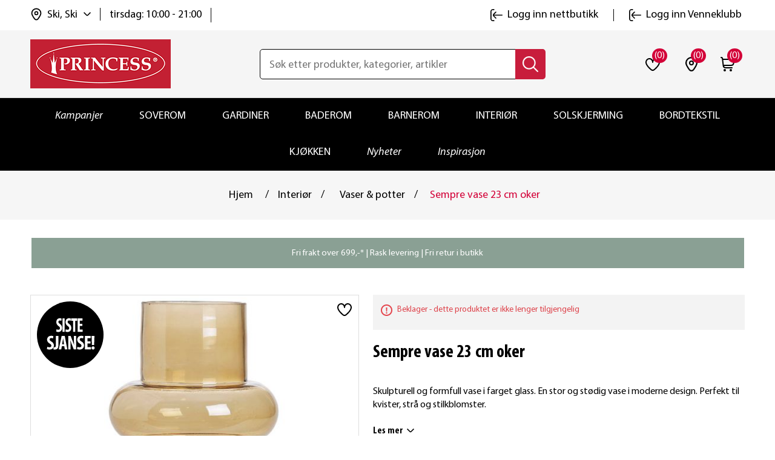

--- FILE ---
content_type: text/html; charset=utf-8
request_url: https://www.princessbutikken.no/sempre-vase-23-cm-oker
body_size: 33422
content:
<!DOCTYPE html><html lang=nb dir=ltr class=html-product-details-page><head><title>Sempre vase 23 cm oker | princessbutikken.no</title><meta charset=UTF-8><meta name=description content="Kjøp Sempre vase 23 cm oker hos oss. Fri frakt til butikk. Rask levering. Bytt hvor som helst, når som helst!"><meta name=keywords content=""><meta name=generator content=nopCommerce><meta name=viewport content="width=device-width, initial-scale=1"><meta property=og:type content=product><meta property=og:title content="Sempre vase 23 cm oker"><meta property=og:description content="Kjøp Sempre vase 23 cm oker hos oss. Fri frakt til butikk. Rask levering. Bytt hvor som helst, når som helst!"><meta property=og:image content=https://www.princessbutikken.no/images/thumbs/0014321_sempre-vase-23-cm-oker_550.jpeg><meta property=og:image:url content=https://www.princessbutikken.no/images/thumbs/0014321_sempre-vase-23-cm-oker_550.jpeg><meta property=og:url content=https://www.princessbutikken.no/sempre-vase-23-cm-oker><meta property=og:site_name content="Princess - tekstiler og interiør på nett | Princessbutikken"><meta property=twitter:card content=summary><meta property=twitter:site content="Princess - tekstiler og interiør på nett | Princessbutikken"><meta property=twitter:title content="Sempre vase 23 cm oker"><meta property=twitter:description content="Kjøp Sempre vase 23 cm oker hos oss. Fri frakt til butikk. Rask levering. Bytt hvor som helst, når som helst!"><meta property=twitter:image content=https://www.princessbutikken.no/images/thumbs/0014321_sempre-vase-23-cm-oker_550.jpeg><meta property=twitter:url content=https://www.princessbutikken.no/sempre-vase-23-cm-oker><link rel=stylesheet href="/css/Product.Head.styles.css?v=Wmmu7bnSaaJaK7LDWSqnH9oaG7U"><link rel=stylesheet href="/css/digiCust.css?v=kAQXxP-OF2LNM4G0fzJdx-WG-mA"><script>!function(n,t,i,r,u,f,e){n.fbq||(u=n.fbq=function(){u.callMethod?u.callMethod.apply(u,arguments):u.queue.push(arguments)},n._fbq||(n._fbq=u),u.push=u,u.loaded=!0,u.version="2.0",u.agent="plnopcommerce",u.queue=[],f=t.createElement(i),f.async=!0,f.src=r,e=t.getElementsByTagName(i)[0],e.parentNode.insertBefore(f,e))}(window,document,"script","https://connect.facebook.net/en_US/fbevents.js");fbq("init","961716567245835");fbq("track","PageView");fbq("track","ViewContent",{value:75,currency:"NOK",content_ids:["106008971"],content_type:"product",content_category:"Interiør",content_name:"Sempre vase 23 cm oker"})</script><script async src=/Plugins/FoxNetSoft.GoogleEnhancedEcommerce/Scripts/googleeehelper.js></script><script>window.dataLayer=window.dataLayer||[];var GEE_productImpressions=GEE_productImpressions||[],GEE_productDetails=GEE_productDetails||[],GEE_cartproducts=GEE_cartproducts||[],GEE_wishlistproducts=GEE_wishlistproducts||[];GEE_productImpressions=[{name:"Farah lyslykt 10 cm beige",id:"106007581",price:"59.97",category:"Interiør",list:"Other lists",position:1,productId:2290},{name:"Innleggspute fjær 45X45 ",id:"100005301",price:"179.90",category:"Stine Skoli",list:"Other lists",position:2,productId:3475},{name:"Bliss 2pk stakelys 30 cm beige",id:"106010862",price:"49.90",category:"Interiør",list:"Other lists",position:3,productId:10840},{name:"Gren eucalyptus 93 cm",id:"106008895",price:"99.90",category:"Sesongens interiørnyheter",list:"Other lists",position:4,productId:9227},{name:"Krysantemum stilkblomst 56 cm hvit",id:"106011359",price:"34.95",category:"17. mai borddekking",list:"Other lists",position:5,productId:11338}];GEE_productDetails=[{name:"Sempre vase 23 cm oker",id:"106008971",price:"75.00",category:"Vaser & potter",productId:9280}];dataLayer.push({event:"productDetails",ecommerce:{detail:{actionField:{list:"product"},products:GEE_productDetails},currencyCode:"NOK",impressions:GEE_productImpressions}})</script><script>(function(n,t,i,r,u){n[r]=n[r]||[];n[r].push({"gtm.start":(new Date).getTime(),event:"gtm.js"});var e=t.getElementsByTagName(i)[0],f=t.createElement(i),o=r!="dataLayer"?"&l="+r:"";f.async=!0;f.src="https://www.googletagmanager.com/gtm.js?id="+u+o;e.parentNode.insertBefore(f,e)})(window,document,"script","dataLayer","GTM-NPXW9NS")</script><script async src="https://www.googletagmanager.com/gtag/js?id=AW-1013510491"></script><script data-fixedscript=1>function gtag(){dataLayer.push(arguments)}window.dataLayer=window.dataLayer||[];gtag("js",new Date);gtag("config","AW-1013510491");gtag("event","ads_view_item",{value:75,items:[{id:"106008971",google_business_vertical:"retail"}]})</script><script>(function(n,t,i,r,u,f){n.hj=n.hj||function(){(n.hj.q=n.hj.q||[]).push(arguments)};n._hjSettings={hjid:3318523,hjsv:6};u=t.getElementsByTagName("head")[0];f=t.createElement("script");f.async=1;f.src=i+n._hjSettings.hjid+r+n._hjSettings.hjsv;u.appendChild(f)})(window,document,"https://static.hotjar.com/c/hotjar-",".js?sv=")</script><script>!function(n,t,i){var r,u;for(n.TiktokAnalyticsObject=i,r=n[i]=n[i]||[],r.methods=["page","track","identify","instances","debug","on","off","once","ready","alias","group","enableCookie","disableCookie"],r.setAndDefer=function(n,t){n[t]=function(){n.push([t].concat(Array.prototype.slice.call(arguments,0)))}},u=0;u<r.methods.length;u++)r.setAndDefer(r,r.methods[u]);r.instance=function(n){for(var i=r._i[n]||[],t=0;t<r.methods.length;t++)r.setAndDefer(i,r.methods[t]);return i};r.load=function(n,t){var u="https://analytics.tiktok.com/i18n/pixel/events.js";r._i=r._i||{};r._i[n]=[];r._i[n]._u=u;r._t=r._t||{};r._t[n]=+new Date;r._o=r._o||{};r._o[n]=t||{};t=document.createElement("script");t.type="text/javascript";t.async=!0;t.src=u+"?sdkid="+n+"&lib="+i;n=document.getElementsByTagName("script")[0];n.parentNode.insertBefore(t,n)};r.load("CI64BHJC77U4209VEAN0");r.page()}(window,document,"ttq")</script><script>!function(n,t,i,r,u,f,e,o,s){n.snaptr||((o=n.dhPixel=function(){o.callMethod?o.callMethod.apply(o,arguments):o.queue.push(arguments)}).push=o,o.queue=[],u=n.snaptr=function(){var t,r;for(t=new Array(arguments.length),i=0;i<t.length;++i)t[i]=arguments[i];r=Math.floor(1e14*Math.random());"track"!==t[0].toLowerCase()||t[2]&&t[2].client_dedup_id||(t[2],"object"==typeof t[2]?t[2].client_dedup_id=r:t[2]={client_dedup_id:r});u.handleRequest?u.handleRequest.apply(u,t):u.queue.push(t);n.dhPixel(t)},n.snaptr||(n.snaptr=u),u.push=u,u.loaded=!0,u.version="2.0",u.queue=[],(f=t.createElement(i)).async=!0,f.src="https://sc-static.net/scevent.min.js",(e=t.getElementsByTagName(i)[0]).parentNode.insertBefore(f,e),(s=t.createElement(i)).async=!0,s.src="https://capidatahash.princessbutikken.no/static/DhPixelSnap.js",e.parentNode.insertBefore(s,e))}(window,document,"script");snaptr("init","3f6457eb-0f81-4071-99ad-f7bdf5b8fafe");snaptr("track","PAGE_VIEW")</script><script async src=/Plugins/FoxNetSoft.GoogleAnalytics4/Scripts/GoogleAnalytics4.js></script><script>window.dataLayer=window.dataLayer||[];var GA4_productImpressions=GA4_productImpressions||[],GA4_productDetails=GA4_productDetails||[],GA4_cartproducts=GA4_cartproducts||[],GA4_wishlistproducts=GA4_wishlistproducts||[];GA4_productImpressions=[{item_name:"Farah lyslykt 10 cm beige",item_id:"106007581",price:"59.97",item_category:"Interiør",item_list_name:"Other lists",index:1,productId:2290},{item_name:"Innleggspute fjær 45X45 ",item_id:"100005301",price:"179.90",item_category:"Stine Skoli",item_list_name:"Other lists",index:2,productId:3475},{item_name:"Bliss 2pk stakelys 30 cm beige",item_id:"106010862",price:"49.90",item_category:"Interiør",item_list_name:"Other lists",index:3,productId:10840},{item_name:"Gren eucalyptus 93 cm",item_id:"106008895",price:"99.90",item_category:"Sesongens interiørnyheter",item_list_name:"Other lists",index:4,productId:9227},{item_name:"Krysantemum stilkblomst 56 cm hvit",item_id:"106011359",price:"34.95",item_category:"17. mai borddekking",item_list_name:"Other lists",index:5,productId:11338}];GA4_productDetails=[{item_name:"Sempre vase 23 cm oker",item_id:"106008971",price:"75.00",item_category:"Vaser & potter",productId:9280}];dataLayer.push({event:"ga4_view_item",ecommerce:{currency:"NOK",items:GA4_productDetails}})</script><script async src="https://www.googletagmanager.com/gtag/js?id=G-PXKDL4V6Q6"></script><script>function gtag(){dataLayer.push(arguments)}window.dataLayer=window.dataLayer||[];gtag("js",new Date);gtag("config","G-PXKDL4V6Q6")</script><link rel=canonical href=https://www.princessbutikken.no/sempre-vase-23-cm-oker><link rel="shortcut icon" href=/icons/icons_0/favicon.ico><script src="/js/Product.Head.scripts.js?v=vWrogQhEbEDIi_3oMDDPcZI0IqE"></script></head><body><input name=__RequestVerificationToken type=hidden value=CfDJ8LaobB022IJImqWe2ds2CjdEw4GsYSIcnjiCbu17Z-eF2t56-zKPvlijYXbAuKBxc9ZH_yhDpRehFFp9X-YSTxFw7JK41jqdtL1nU7WAFz8JcSrJ3Ts2u3iPnM8e22O2ApEuQ71MOYZG1IbzjD3erCI> <span class=clerk data-template=@live-search data-bind-live-search=#small-searchterms data-live-search-categories=6 data-instant-search-suggestions=3 data-instant-search-pages=6 data-live-search-categories-title=kategorier data-autofill=False data-live-search-products-title=Produkter data-filter=""> </span><noscript><iframe src="https://www.googletagmanager.com/ns.html?id=GTM-NPXW9NS" height=0 width=0 style=display:none;visibility:hidden></iframe></noscript><script>window.tmt_offer_sid="zg456o",function(){var i=+new Date,n=document.createElement("script"),t;n.type="text/javascript";n.async=!0;n.src="//cdn.tmtarget.com/tracking/s/entrypoint_v2.min.js?t="+i;t=document.getElementsByTagName("script")[0];t.parentNode.insertBefore(n,t)}()</script><div class=ajax-loading-block-window style=display:none></div><div id=dialog-notifications-success title=Melding style=display:none></div><div id=dialog-notifications-error title=Feil style=display:none></div><div id=dialog-notifications-warning title=Advarsel style=display:none></div><div id=bar-notification class=bar-notification-container data-close=Lukk></div><!--[if lte IE 8]><div style=clear:both;height:59px;text-align:center;position:relative><a href=http://www.microsoft.com/windows/internet-explorer/default.aspx target=_blank> <img src=https://princessbutikken.b-cdn.net/Themes/PrincessButikken/Content/images/ie_warning.jpg height=42 width=820 alt="You are using an outdated browser. For a faster, safer browsing experience, upgrade for free today."> </a></div><![endif]--><div class=master-wrapper-page><div class=header><div class=header-upper><div class=header-links-wrapper><div class=header-links id=myHeader><div class=container><div class=header-top><div class=header-links-left><div class=header-selectors-wrapper><div class=location-select><div class=location-select-info><img class=location-select-info-icon src=https://princessbutikken.b-cdn.net/Themes/PrincessButikken/Content/images/location.svg alt=location width=24 height=24> <span class=location-select-info-title>Ski, Ski</span> <img class=location-select-droupdown-icon src=https://princessbutikken.b-cdn.net/Themes/PrincessButikken/Content/images/down-arrow.svg alt="arrow down" width=12 height=12></div><div class=location-select-time><span class=location-select-info-time>tirsdag: 10:00 - 21:00</span></div><input type=hidden value=278 id=default-selected-warehouse></div><div class="header-location-store warehouse-pop-up" id=header-location-store><div class=header-location-store-wrapper><div class=header-location-close-store><img src=https://princessbutikken.b-cdn.net/Themes/PrincessButikken/Content/images/close-dark-menu.svg alt="close store" width=16 height=16></div><div class=header-location-find-title><p>Finn og velg din nærmeste "hent i butikk"</div><div class=header-location-find-button><a href=# onclick="return getLocation(),!1">Finn meg</a></div></div><div class=header-location-manual-wrapper><div class=location-manual-states-header><h3>Velg selv fra listen</h3></div><ul class=location-manual-states-list><li><a data-county=Agder class=loction-county href=#>Agder</a><ul class=states-sub-list id=states-sub-list-Agder><li><a href=# data-warehouseid=169 id=warehouseNameActive_169 class=location-war onclick="return ChangeDefaultWarehouse(169),!1">Arendal &#x2013; Alti Arendal</a><li><a href=# data-warehouseid=1 id=warehouseNameActive_1 class=location-war onclick="return ChangeDefaultWarehouse(1),!1">Arendal &#x2013; Alti Harebakken&#x9;</a><li><a href=# data-warehouseid=196 id=warehouseNameActive_196 class=location-war onclick="return ChangeDefaultWarehouse(196),!1">Farsund</a><li><a href=# data-warehouseid=199 id=warehouseNameActive_199 class=location-war onclick="return ChangeDefaultWarehouse(199),!1">Flekkefjord</a><li><a href=# data-warehouseid=209 id=warehouseNameActive_209 class=location-war onclick="return ChangeDefaultWarehouse(209),!1">Grimstad</a><li><a href=# data-warehouseid=229 id=warehouseNameActive_229 class=location-war onclick="return ChangeDefaultWarehouse(229),!1">Kristiansand - Sandens</a><li><a href=# data-warehouseid=230 id=warehouseNameActive_230 class=location-war onclick="return ChangeDefaultWarehouse(230),!1">Kristiansand - S&#xF8;rlandssenteret</a><li><a href=# data-warehouseid=239 id=warehouseNameActive_239 class=location-war onclick="return ChangeDefaultWarehouse(239),!1">Lillesand</a><li><a href=# data-warehouseid=244 id=warehouseNameActive_244 class=location-war onclick="return ChangeDefaultWarehouse(244),!1">Mandal</a><li><a href=# data-warehouseid=327 id=warehouseNameActive_327 class=location-war onclick="return ChangeDefaultWarehouse(327),!1">S&#xF8;gne</a><li><a href=# data-warehouseid=308 id=warehouseNameActive_308 class=location-war onclick="return ChangeDefaultWarehouse(308),!1">Tvedestrand</a><li><a href=# data-warehouseid=318 id=warehouseNameActive_318 class=location-war onclick="return ChangeDefaultWarehouse(318),!1">V&#xE5;gsbygd</a></ul><li><a data-county=Akershus class=loction-county href=#>Akershus</a><ul class=states-sub-list id=states-sub-list-Akershus><li><a href=# data-warehouseid=170 id=warehouseNameActive_170 class=location-war onclick="return ChangeDefaultWarehouse(170),!1">Asker</a><li><a href=# data-warehouseid=178 id=warehouseNameActive_178 class=location-war onclick="return ChangeDefaultWarehouse(178),!1">Bj&#xF8;rkelangen</a><li><a href=# data-warehouseid=182 id=warehouseNameActive_182 class=location-war onclick="return ChangeDefaultWarehouse(182),!1">B&#xE6;rums Verk</a><li><a href=# data-warehouseid=190 id=warehouseNameActive_190 class=location-war onclick="return ChangeDefaultWarehouse(190),!1">Dr&#xF8;bak</a><li><a href=# data-warehouseid=192 id=warehouseNameActive_192 class=location-war onclick="return ChangeDefaultWarehouse(192),!1">Eidsvoll</a><li><a href=# data-warehouseid=202 id=warehouseNameActive_202 class=location-war onclick="return ChangeDefaultWarehouse(202),!1">Fornebu</a><li><a href=# data-warehouseid=217 id=warehouseNameActive_217 class=location-war onclick="return ChangeDefaultWarehouse(217),!1">Holmen</a><li><a href=# data-warehouseid=220 id=warehouseNameActive_220 class=location-war onclick="return ChangeDefaultWarehouse(220),!1">Jessheim</a><li><a href=# data-warehouseid=225 id=warehouseNameActive_225 class=location-war onclick="return ChangeDefaultWarehouse(225),!1">Kolbotn</a><li><a href=# data-warehouseid=240 id=warehouseNameActive_240 class=location-war onclick="return ChangeDefaultWarehouse(240),!1">Lillestr&#xF8;m</a><li><a href=# data-warehouseid=242 id=warehouseNameActive_242 class=location-war onclick="return ChangeDefaultWarehouse(242),!1">L&#xF8;renskog - Metro</a><li><a href=# data-warehouseid=243 id=warehouseNameActive_243 class=location-war onclick="return ChangeDefaultWarehouse(243),!1">L&#xF8;renskog - Triaden</a><li><a href=# data-warehouseid=255 id=warehouseNameActive_255 class=location-war onclick="return ChangeDefaultWarehouse(255),!1">Nesodden</a><li><a href=# data-warehouseid=268 id=warehouseNameActive_268 class=location-war onclick="return ChangeDefaultWarehouse(268),!1">Rykkinn</a><li><a href=# data-warehouseid=274 id=warehouseNameActive_274 class=location-war onclick="return ChangeDefaultWarehouse(274),!1">Sandvika</a><li><a href=# data-warehouseid=277 id=warehouseNameActive_277 class=location-war onclick="return ChangeDefaultWarehouse(277),!1">Skedsmo</a><li><a href=# data-warehouseid=278 id=warehouseNameActive_278 class="location-war active" onclick="return ChangeDefaultWarehouse(278),!1">Ski</a><li><a href=# data-warehouseid=281 id=warehouseNameActive_281 class=location-war onclick="return ChangeDefaultWarehouse(281),!1">Slemmestad</a><li><a href=# data-warehouseid=296 id=warehouseNameActive_296 class=location-war onclick="return ChangeDefaultWarehouse(296),!1">Str&#xF8;mmen</a><li><a href=# data-warehouseid=313 id=warehouseNameActive_313 class=location-war onclick="return ChangeDefaultWarehouse(313),!1">Vestby</a><li><a href=# data-warehouseid=315 id=warehouseNameActive_315 class=location-war onclick="return ChangeDefaultWarehouse(315),!1">Vinterbro</a><li><a href=# data-warehouseid=316 id=warehouseNameActive_316 class=location-war onclick="return ChangeDefaultWarehouse(316),!1">Vormsund</a></ul><li><a data-county=Buskerud class=loction-county href=#>Buskerud</a><ul class=states-sub-list id=states-sub-list-Buskerud><li><a href=# data-warehouseid=187 id=warehouseNameActive_187 class=location-war onclick="return ChangeDefaultWarehouse(187),!1">Drammen - Gulskogen</a><li><a href=# data-warehouseid=188 id=warehouseNameActive_188 class=location-war onclick="return ChangeDefaultWarehouse(188),!1">Drammen - Str&#xF8;ms&#xF8;</a><li><a href=# data-warehouseid=189 id=warehouseNameActive_189 class=location-war onclick="return ChangeDefaultWarehouse(189),!1">Drammen - Torget Vest</a><li><a href=# data-warehouseid=201 id=warehouseNameActive_201 class=location-war onclick="return ChangeDefaultWarehouse(201),!1">Fl&#xE5;</a><li><a href=# data-warehouseid=207 id=warehouseNameActive_207 class=location-war onclick="return ChangeDefaultWarehouse(207),!1">Geilo</a><li><a href=# data-warehouseid=330 id=warehouseNameActive_330 class=location-war onclick="return ChangeDefaultWarehouse(330),!1">Hokksund</a><li><a href=# data-warehouseid=219 id=warehouseNameActive_219 class=location-war onclick="return ChangeDefaultWarehouse(219),!1">H&#xF8;nefoss</a><li><a href=# data-warehouseid=226 id=warehouseNameActive_226 class=location-war onclick="return ChangeDefaultWarehouse(226),!1">Kongsberg</a><li><a href=# data-warehouseid=231 id=warehouseNameActive_231 class=location-war onclick="return ChangeDefaultWarehouse(231),!1">Krokstadelva</a><li><a href=# data-warehouseid=237 id=warehouseNameActive_237 class=location-war onclick="return ChangeDefaultWarehouse(237),!1">Liertoppen</a></ul><li><a data-county=Finnmark class=loction-county href=#>Finnmark</a><ul class=states-sub-list id=states-sub-list-Finnmark><li><a href=# data-warehouseid=165 id=warehouseNameActive_165 class=location-war onclick="return ChangeDefaultWarehouse(165),!1">Alta</a><li><a href=# data-warehouseid=212 id=warehouseNameActive_212 class=location-war onclick="return ChangeDefaultWarehouse(212),!1">Hammerfest</a><li><a href=# data-warehouseid=222 id=warehouseNameActive_222 class=location-war onclick="return ChangeDefaultWarehouse(222),!1">Kirkenes</a><li><a href=# data-warehouseid=311 id=warehouseNameActive_311 class=location-war onclick="return ChangeDefaultWarehouse(311),!1">Vads&#xF8; (Mays Boligtekstil)</a></ul><li><a data-county=Innlandet class=loction-county href=#>Innlandet</a><ul class=states-sub-list id=states-sub-list-Innlandet><li><a href=# data-warehouseid=193 id=warehouseNameActive_193 class=location-war onclick="return ChangeDefaultWarehouse(193),!1">Elverum - Amfi</a><li><a href=# data-warehouseid=194 id=warehouseNameActive_194 class=location-war onclick="return ChangeDefaultWarehouse(194),!1">Elverum - Kremmertorget </a><li><a href=# data-warehouseid=195 id=warehouseNameActive_195 class=location-war onclick="return ChangeDefaultWarehouse(195),!1">Fagernes</a><li><a href=# data-warehouseid=208 id=warehouseNameActive_208 class=location-war onclick="return ChangeDefaultWarehouse(208),!1">Gj&#xF8;vik</a><li><a href=# data-warehouseid=211 id=warehouseNameActive_211 class=location-war onclick="return ChangeDefaultWarehouse(211),!1">Hamar</a><li><a href=# data-warehouseid=227 id=warehouseNameActive_227 class=location-war onclick="return ChangeDefaultWarehouse(227),!1">Kongsvinger</a><li><a href=# data-warehouseid=238 id=warehouseNameActive_238 class=location-war onclick="return ChangeDefaultWarehouse(238),!1">Lillehammer</a><li><a href=# data-warehouseid=262 id=warehouseNameActive_262 class=location-war onclick="return ChangeDefaultWarehouse(262),!1">Otta</a><li><a href=# data-warehouseid=264 id=warehouseNameActive_264 class=location-war onclick="return ChangeDefaultWarehouse(264),!1">Raufoss</a><li><a href=# data-warehouseid=307 id=warehouseNameActive_307 class=location-war onclick="return ChangeDefaultWarehouse(307),!1">Trysil</a><li><a href=# data-warehouseid=325 id=warehouseNameActive_325 class=location-war onclick="return ChangeDefaultWarehouse(325),!1">Tynset</a></ul><li><a data-county="Møre og Romsdal" class=loction-county href=#>M&#xF8;re og Romsdal</a><ul class=states-sub-list id=states-sub-list-Møre-og-Romsdal><li><a href=# data-warehouseid=205 id=warehouseNameActive_205 class=location-war onclick="return ChangeDefaultWarehouse(205),!1">Kristiansund - Alti Futura</a><li><a href=# data-warehouseid=291 id=warehouseNameActive_291 class=location-war onclick="return ChangeDefaultWarehouse(291),!1">Kristiansund - Alti Storkaia</a><li><a href=# data-warehouseid=285 id=warehouseNameActive_285 class=location-war onclick="return ChangeDefaultWarehouse(285),!1">Moa</a><li><a href=# data-warehouseid=247 id=warehouseNameActive_247 class=location-war onclick="return ChangeDefaultWarehouse(247),!1">Molde</a><li><a href=# data-warehouseid=297 id=warehouseNameActive_297 class=location-war onclick="return ChangeDefaultWarehouse(297),!1">Sunndal</a><li><a href=# data-warehouseid=298 id=warehouseNameActive_298 class=location-war onclick="return ChangeDefaultWarehouse(298),!1">Surnadal</a><li><a href=# data-warehouseid=310 id=warehouseNameActive_310 class=location-war onclick="return ChangeDefaultWarehouse(310),!1">Ulsteinvik</a><li><a href=# data-warehouseid=319 id=warehouseNameActive_319 class=location-war onclick="return ChangeDefaultWarehouse(319),!1">&#xD8;rsta</a><li><a href=# data-warehouseid=321 id=warehouseNameActive_321 class=location-war onclick="return ChangeDefaultWarehouse(321),!1">&#xC5;lesund - Kremmergaarden</a><li><a href=# data-warehouseid=322 id=warehouseNameActive_322 class=location-war onclick="return ChangeDefaultWarehouse(322),!1">&#xC5;lesund - &#xC5;lesund Storsenter</a><li><a href=# data-warehouseid=323 id=warehouseNameActive_323 class=location-war onclick="return ChangeDefaultWarehouse(323),!1">&#xC5;ndalsnes</a></ul><li><a data-county=Nordland class=loction-county href=#>Nordland</a><ul class=states-sub-list id=states-sub-list-Nordland><li><a href=# data-warehouseid=179 id=warehouseNameActive_179 class=location-war onclick="return ChangeDefaultWarehouse(179),!1">Bod&#xF8;</a><li><a href=# data-warehouseid=181 id=warehouseNameActive_181 class=location-war onclick="return ChangeDefaultWarehouse(181),!1">Br&#xF8;nn&#xF8;ysund</a><li><a href=# data-warehouseid=197 id=warehouseNameActive_197 class=location-war onclick="return ChangeDefaultWarehouse(197),!1">Fauske</a><li><a href=# data-warehouseid=246 id=warehouseNameActive_246 class=location-war onclick="return ChangeDefaultWarehouse(246),!1">Mo i Rana</a><li><a href=# data-warehouseid=254 id=warehouseNameActive_254 class=location-war onclick="return ChangeDefaultWarehouse(254),!1">Narvik</a><li><a href=# data-warehouseid=273 id=warehouseNameActive_273 class=location-war onclick="return ChangeDefaultWarehouse(273),!1">Sandnessj&#xF8;en</a><li><a href=# data-warehouseid=284 id=warehouseNameActive_284 class=location-war onclick="return ChangeDefaultWarehouse(284),!1">Sortland</a><li><a href=# data-warehouseid=299 id=warehouseNameActive_299 class=location-war onclick="return ChangeDefaultWarehouse(299),!1">Svolv&#xE6;r</a><li><a href=# data-warehouseid=267 id=warehouseNameActive_267 class=location-war onclick="return ChangeDefaultWarehouse(267),!1">&#xD8;rnes (Rolf Dybvik M&#xF8;bler AS)</a></ul><li><a data-county=Oslo class=loction-county href=#>Oslo</a><ul class=states-sub-list id=states-sub-list-Oslo><li><a href=# data-warehouseid=180 id=warehouseNameActive_180 class=location-war onclick="return ChangeDefaultWarehouse(180),!1">Bryn</a><li><a href=# data-warehouseid=185 id=warehouseNameActive_185 class=location-war onclick="return ChangeDefaultWarehouse(185),!1">Colosseum</a><li><a href=# data-warehouseid=329 id=warehouseNameActive_329 class=location-war onclick="return ChangeDefaultWarehouse(329),!1">Holmlia</a><li><a href=# data-warehouseid=241 id=warehouseNameActive_241 class=location-war onclick="return ChangeDefaultWarehouse(241),!1">Linderud</a><li><a href=# data-warehouseid=328 id=warehouseNameActive_328 class=location-war onclick="return ChangeDefaultWarehouse(328),!1">Manglerud</a><li><a href=# data-warehouseid=248 id=warehouseNameActive_248 class=location-war onclick="return ChangeDefaultWarehouse(248),!1">Mortensrud</a><li><a href=# data-warehouseid=261 id=warehouseNameActive_261 class=location-war onclick="return ChangeDefaultWarehouse(261),!1">Oslo City</a><li><a href=# data-warehouseid=269 id=warehouseNameActive_269 class=location-war onclick="return ChangeDefaultWarehouse(269),!1">R&#xF8;a</a><li><a href=# data-warehouseid=292 id=warehouseNameActive_292 class=location-war onclick="return ChangeDefaultWarehouse(292),!1">Storo</a><li><a href=# data-warehouseid=295 id=warehouseNameActive_295 class=location-war onclick="return ChangeDefaultWarehouse(295),!1">Stovner</a><li><a href=# data-warehouseid=314 id=warehouseNameActive_314 class=location-war onclick="return ChangeDefaultWarehouse(314),!1">Vinderen</a></ul><li><a data-county=Rogaland class=loction-county href=#>Rogaland</a><ul class=states-sub-list id=states-sub-list-Rogaland><li><a href=# data-warehouseid=191 id=warehouseNameActive_191 class=location-war onclick="return ChangeDefaultWarehouse(191),!1">Egersund</a><li><a href=# data-warehouseid=166 id=warehouseNameActive_166 class=location-war onclick="return ChangeDefaultWarehouse(166),!1">Haugesund</a><li><a href=# data-warehouseid=215 id=warehouseNameActive_215 class=location-war onclick="return ChangeDefaultWarehouse(215),!1">Hillev&#xE5;g</a><li><a href=# data-warehouseid=221 id=warehouseNameActive_221 class=location-war onclick="return ChangeDefaultWarehouse(221),!1">Karmsund</a><li><a href=# data-warehouseid=223 id=warehouseNameActive_223 class=location-war onclick="return ChangeDefaultWarehouse(223),!1">Klepp</a><li><a href=# data-warehouseid=258 id=warehouseNameActive_258 class=location-war onclick="return ChangeDefaultWarehouse(258),!1">N&#xE6;rb&#xF8;</a><li><a href=# data-warehouseid=232 id=warehouseNameActive_232 class=location-war onclick="return ChangeDefaultWarehouse(232),!1">Sandnes - Amfi Kvadrat</a><li><a href=# data-warehouseid=272 id=warehouseNameActive_272 class=location-war onclick="return ChangeDefaultWarehouse(272),!1">Sandnes - Maxi senteret</a><li><a href=# data-warehouseid=167 id=warehouseNameActive_167 class=location-war onclick="return ChangeDefaultWarehouse(167),!1">Sandnes &#x2013; V&#xE5;gen, Passasjen</a><li><a href=# data-warehouseid=287 id=warehouseNameActive_287 class=location-war onclick="return ChangeDefaultWarehouse(287),!1">Stavanger - Herbarium senter</a><li><a href=# data-warehouseid=300 id=warehouseNameActive_300 class=location-war onclick="return ChangeDefaultWarehouse(300),!1">Tasta</a><li><a href=# data-warehouseid=320 id=warehouseNameActive_320 class=location-war onclick="return ChangeDefaultWarehouse(320),!1">&#xC5;krehamn</a><li><a href=# data-warehouseid=168 id=warehouseNameActive_168 class=location-war onclick="return ChangeDefaultWarehouse(168),!1">&#xC5;lg&#xE5;rd</a></ul><li><a data-county=Telemark class=loction-county href=#>Telemark</a><ul class=states-sub-list id=states-sub-list-Telemark><li><a href=# data-warehouseid=183 id=warehouseNameActive_183 class=location-war onclick="return ChangeDefaultWarehouse(183),!1">B&#xF8; i Telemark (S&#xF8;nsteb&#xF8;tunet)</a><li><a href=# data-warehouseid=228 id=warehouseNameActive_228 class=location-war onclick="return ChangeDefaultWarehouse(228),!1">Krager&#xF8;</a><li><a href=# data-warehouseid=257 id=warehouseNameActive_257 class=location-war onclick="return ChangeDefaultWarehouse(257),!1">Notodden</a><li><a href=# data-warehouseid=263 id=warehouseNameActive_263 class=location-war onclick="return ChangeDefaultWarehouse(263),!1">Porsgrunn</a><li><a href=# data-warehouseid=266 id=warehouseNameActive_266 class=location-war onclick="return ChangeDefaultWarehouse(266),!1">Rjukan (Rjukan Interi&#xF8;rsenter AS)</a><li><a href=# data-warehouseid=279 id=warehouseNameActive_279 class=location-war onclick="return ChangeDefaultWarehouse(279),!1">Skien - Herkules</a><li><a href=# data-warehouseid=280 id=warehouseNameActive_280 class=location-war onclick="return ChangeDefaultWarehouse(280),!1">Skien - Lietorvet</a><li><a href=# data-warehouseid=286 id=warehouseNameActive_286 class=location-war onclick="return ChangeDefaultWarehouse(286),!1">Stathelle</a></ul><li><a data-county=Troms class=loction-county href=#>Troms</a><ul class=states-sub-list id=states-sub-list-Troms><li><a href=# data-warehouseid=198 id=warehouseNameActive_198 class=location-war onclick="return ChangeDefaultWarehouse(198),!1">Finnsnes</a><li><a href=# data-warehouseid=326 id=warehouseNameActive_326 class=location-war onclick="return ChangeDefaultWarehouse(326),!1">Harstad - Alti</a><li><a href=# data-warehouseid=294 id=warehouseNameActive_294 class=location-war onclick="return ChangeDefaultWarehouse(294),!1">Storslett (Interi&#xF8;rhuset AS)</a><li><a href=# data-warehouseid=301 id=warehouseNameActive_301 class=location-war onclick="return ChangeDefaultWarehouse(301),!1">Troms&#xF8; - Jekta</a><li><a href=# data-warehouseid=302 id=warehouseNameActive_302 class=location-war onclick="return ChangeDefaultWarehouse(302),!1">Troms&#xF8; - Nerstranda</a><li><a href=# data-warehouseid=303 id=warehouseNameActive_303 class=location-war onclick="return ChangeDefaultWarehouse(303),!1">Troms&#xF8; - Pyramiden</a></ul><li><a data-county=Trøndelag class=loction-county href=#>Tr&#xF8;ndelag</a><ul class=states-sub-list id=states-sub-list-Trøndelag><li><a href=# data-warehouseid=236 id=warehouseNameActive_236 class=location-war onclick="return ChangeDefaultWarehouse(236),!1">Levanger</a><li><a href=# data-warehouseid=253 id=warehouseNameActive_253 class=location-war onclick="return ChangeDefaultWarehouse(253),!1">Namsos</a><li><a href=# data-warehouseid=259 id=warehouseNameActive_259 class=location-war onclick="return ChangeDefaultWarehouse(259),!1">Orkanger</a><li><a href=# data-warehouseid=186 id=warehouseNameActive_186 class=location-war onclick="return ChangeDefaultWarehouse(186),!1">R&#xF8;ros</a><li><a href=# data-warehouseid=270 id=warehouseNameActive_270 class=location-war onclick="return ChangeDefaultWarehouse(270),!1">R&#xF8;rvik</a><li><a href=# data-warehouseid=288 id=warehouseNameActive_288 class=location-war onclick="return ChangeDefaultWarehouse(288),!1">Steinkjer</a><li><a href=# data-warehouseid=289 id=warehouseNameActive_289 class=location-war onclick="return ChangeDefaultWarehouse(289),!1">Stj&#xF8;rdal</a><li><a href=# data-warehouseid=304 id=warehouseNameActive_304 class=location-war onclick="return ChangeDefaultWarehouse(304),!1">Trondheim - City Syd</a><li><a href=# data-warehouseid=305 id=warehouseNameActive_305 class=location-war onclick="return ChangeDefaultWarehouse(305),!1">Trondheim - Sirkus</a><li><a href=# data-warehouseid=306 id=warehouseNameActive_306 class=location-war onclick="return ChangeDefaultWarehouse(306),!1">Trondheim - Solsiden</a><li><a href=# data-warehouseid=312 id=warehouseNameActive_312 class=location-war onclick="return ChangeDefaultWarehouse(312),!1">Verdal</a></ul><li><a data-county=Vestfold class=loction-county href=#>Vestfold</a><ul class=states-sub-list id=states-sub-list-Vestfold><li><a href=# data-warehouseid=218 id=warehouseNameActive_218 class=location-war onclick="return ChangeDefaultWarehouse(218),!1">Horten</a><li><a href=# data-warehouseid=234 id=warehouseNameActive_234 class=location-war onclick="return ChangeDefaultWarehouse(234),!1">Larvik - Amfi</a><li><a href=# data-warehouseid=235 id=warehouseNameActive_235 class=location-war onclick="return ChangeDefaultWarehouse(235),!1">Larvik - Nordbyen</a><li><a href=# data-warehouseid=265 id=warehouseNameActive_265 class=location-war onclick="return ChangeDefaultWarehouse(265),!1">Revetal</a><li><a href=# data-warehouseid=271 id=warehouseNameActive_271 class=location-war onclick="return ChangeDefaultWarehouse(271),!1">Sandefjord</a><li><a href=# data-warehouseid=309 id=warehouseNameActive_309 class=location-war onclick="return ChangeDefaultWarehouse(309),!1">T&#xF8;nsberg</a></ul><li><a data-county=Vestland class=loction-county href=#>Vestland</a><ul class=states-sub-list id=states-sub-list-Vestland><li><a href=# data-warehouseid=172 id=warehouseNameActive_172 class=location-war onclick="return ChangeDefaultWarehouse(172),!1">Ask&#xF8;y</a><li><a href=# data-warehouseid=173 id=warehouseNameActive_173 class=location-war onclick="return ChangeDefaultWarehouse(173),!1">Bergen - Arken</a><li><a href=# data-warehouseid=174 id=warehouseNameActive_174 class=location-war onclick="return ChangeDefaultWarehouse(174),!1">Bergen - Lagunen</a><li><a href=# data-warehouseid=175 id=warehouseNameActive_175 class=location-war onclick="return ChangeDefaultWarehouse(175),!1">Bergen - Oasen</a><li><a href=# data-warehouseid=176 id=warehouseNameActive_176 class=location-war onclick="return ChangeDefaultWarehouse(176),!1">Bergen - Vestkanten</a><li><a href=# data-warehouseid=177 id=warehouseNameActive_177 class=location-war onclick="return ChangeDefaultWarehouse(177),!1">Bergen - &#xD8;yrane</a><li><a href=# data-warehouseid=184 id=warehouseNameActive_184 class=location-war onclick="return ChangeDefaultWarehouse(184),!1">B&#xF8;mlo</a><li><a href=# data-warehouseid=200 id=warehouseNameActive_200 class=location-war onclick="return ChangeDefaultWarehouse(200),!1">Flor&#xF8;</a><li><a href=# data-warehouseid=206 id=warehouseNameActive_206 class=location-war onclick="return ChangeDefaultWarehouse(206),!1">F&#xF8;rde</a><li><a href=# data-warehouseid=214 id=warehouseNameActive_214 class=location-war onclick="return ChangeDefaultWarehouse(214),!1">Heiane</a><li><a href=# data-warehouseid=224 id=warehouseNameActive_224 class=location-war onclick="return ChangeDefaultWarehouse(224),!1">Knarvik</a><li><a href=# data-warehouseid=233 id=warehouseNameActive_233 class=location-war onclick="return ChangeDefaultWarehouse(233),!1">Laksev&#xE5;g</a><li><a href=# data-warehouseid=252 id=warehouseNameActive_252 class=location-war onclick="return ChangeDefaultWarehouse(252),!1">M&#xF8;belringen Etne AS</a><li><a href=# data-warehouseid=256 id=warehouseNameActive_256 class=location-war onclick="return ChangeDefaultWarehouse(256),!1">Nordfjordeid</a><li><a href=# data-warehouseid=260 id=warehouseNameActive_260 class=location-war onclick="return ChangeDefaultWarehouse(260),!1">Os</a><li><a href=# data-warehouseid=283 id=warehouseNameActive_283 class=location-war onclick="return ChangeDefaultWarehouse(283),!1">Sogndal</a><li><a href=# data-warehouseid=290 id=warehouseNameActive_290 class=location-war onclick="return ChangeDefaultWarehouse(290),!1">Stord</a><li><a href=# data-warehouseid=317 id=warehouseNameActive_317 class=location-war onclick="return ChangeDefaultWarehouse(317),!1">Voss</a><li><a href=# data-warehouseid=324 id=warehouseNameActive_324 class=location-war onclick="return ChangeDefaultWarehouse(324),!1">&#xC5;rdal (Andersen AS)</a></ul><li><a data-county=Østfold class=loction-county href=#>&#xD8;stfold</a><ul class=states-sub-list id=states-sub-list-Østfold><li><a href=# data-warehouseid=171 id=warehouseNameActive_171 class=location-war onclick="return ChangeDefaultWarehouse(171),!1">Askim</a><li><a href=# data-warehouseid=203 id=warehouseNameActive_203 class=location-war onclick="return ChangeDefaultWarehouse(203),!1">Fredrikstad - Torvbyen</a><li><a href=# data-warehouseid=204 id=warehouseNameActive_204 class=location-war onclick="return ChangeDefaultWarehouse(204),!1">Fredrikstad - &#xD8;stfoldhallene</a><li><a href=# data-warehouseid=210 id=warehouseNameActive_210 class=location-war onclick="return ChangeDefaultWarehouse(210),!1">Halden</a><li><a href=# data-warehouseid=250 id=warehouseNameActive_250 class=location-war onclick="return ChangeDefaultWarehouse(250),!1">Moss - Amfi</a><li><a href=# data-warehouseid=251 id=warehouseNameActive_251 class=location-war onclick="return ChangeDefaultWarehouse(251),!1">Moss - Mosseporten</a><li><a href=# data-warehouseid=275 id=warehouseNameActive_275 class=location-war onclick="return ChangeDefaultWarehouse(275),!1">Sarpsborg - Amfi</a><li><a href=# data-warehouseid=276 id=warehouseNameActive_276 class=location-war onclick="return ChangeDefaultWarehouse(276),!1">Sarpsborg - Storbyen</a><li><a href=# data-warehouseid=282 id=warehouseNameActive_282 class=location-war onclick="return ChangeDefaultWarehouse(282),!1">Slitu</a></ul></ul><div class=location-manual-states-bottom><a href=/butikker.aspx>Kontaktinformasjon til alle butikker finner du her »</a></div></div></div></div></div><div class=header-links-right><ul><li><a href="/login?returnUrl=%2Fsempre-vase-23-cm-oker" class=ico-login><img class=login-icon src=https://princessbutikken.b-cdn.net/Themes/PrincessButikken/Content/images/login.svg alt=login width=20 height=20><span>Logg inn nettbutikk</span></a><li><a href=https://diller.app/princess target=_blank class=ico-login><img class=login-icon src=https://princessbutikken.b-cdn.net/Themes/PrincessButikken/Content/images/login.svg alt=login width=20 height=20><span>Logg inn Venneklubb</span></a></ul></div></div></div></div><div class=header-lower id=header_lower><div class=container><div class=header-lower-wrapper><div class=header-logo><a href="/"> <img width=232 height=81 alt="Princess - tekstiler og interiør på nett | Princessbutikken" src=https://princessbutikken.b-cdn.net/Themes/PrincessButikken/Content/images/logo.svg decoding=async loading=lazy> </a></div><div id=search-bar><div class="search-box store-search-box"><form method=get id=small-search-box-form action=/search><input type=text class=search-box-text id=small-searchterms autocomplete=off name=q placeholder="Søk etter produkter, kategorier, artikler" aria-label="Søk etter produkter"> <button type=submit class="button-1 search-box-button"><img src=https://princessbutikken.b-cdn.net/Themes/PrincessButikken/Content/images/search.svg alt=search width=26 height=26></button></form></div></div><div class=wishlist-cart-wrapper><div class="mobile-bar-icon menu-toggle-slider"><img src=https://princessbutikken.b-cdn.net/Themes/PrincessButikken/Content/images/menu.svg alt=menu width=30 height=24></div><ul><li><a href=/wishlist class=ico-wishlist> <span class=wishlist-label>Ønskeliste</span> <span class=wishlist-icon></span> <span class=wishlist-qty>(0)</span> </a><li><a href=/reservation class=icon-location> <span class=location-icon></span> <span class=location-qty>(0)</span> </a><li id=topcartlink><a href=/sveacheckout class=ico-cart> <span class=cart-label>Handlevogn</span> <span class=cart-icon></span> <span class=cart-qty>(0)</span> </a></ul><div id=flyout-cart class=flyout-cart><div class=mini-shopping-cart><div class=mini-shopping-header><div class=count>Du har ingen varer i handlekurven.</div><div class=close-icon onclick=closeSidebar()></div></div></div></div></div></div></div><div class=cart-overlay></div></div><div id=desktop-overlay></div></div></div></div><div class=header-menu><ul class="top-menu notmobile container"><li class=category-item-italic><a href=/kampanjer> Kampanjer </a><li><a href=/soverom> Soverom </a><div class=sublist-toggle></div><ul class="sublist first-level"><li><a href=/dyner> Dyner </a><li><a href=/puter> Puter </a><li><a href=/sengetoey> Senget&#xF8;y </a><li><a href=/laken> Laken </a><li><a href=/putevar> Putevar </a><li><a href=/sengetepper> Sengetepper </a><li><a href=/tilbehor-til-sengetoy> Tilbeh&#xF8;r senget&#xF8;y </a><li class=category-item-italic><a href=/sengetoeyguide> Senget&#xF8;yguide </a></ul><li><a href=/gardiner> Gardiner </a><div class=sublist-toggle></div><ul class="sublist first-level"><li><a href=/gardinlengder> Gardinlengder </a><li><a href=/gardinoppheng> Gardinoppheng </a><li><a href=/liftgardiner> Liftgardiner </a><li><a href=/kjoekkengardiner> Kj&#xF8;kkengardiner </a><li><a href=/gardinkapper> Gardinkapper </a><li><a href=/sytilbehoer> Sytilbeh&#xF8;r </a><li><a href=/gardiner-paa-maal> Gardiner p&#xE5; m&#xE5;l </a><li><a href=/gardinmetervare> Gardinmetervare </a><li class=category-item-italic><a href=/gardinguide> Gardinguide </a></ul><li><a href=/baderomsinterioer> Baderom </a><div class=sublist-toggle></div><ul class="sublist first-level"><li><a href=/haandklaer> H&#xE5;ndkl&#xE6;r </a><li><a href=/badematter> Badematter </a><li><a href=/badekaaper> Badek&#xE5;per </a><li><a href=/saaper-duftlys> S&#xE5;per &amp; duftlys </a><li><a href=/baderomstilbehoer> Baderomstilbeh&#xF8;r </a><li><a href=/dusjforheng> Dusjforheng </a><li><a href=/strandhaandklaer> Strandh&#xE5;ndkl&#xE6;r </a></ul><li><a href=/barnerom> Barnerom </a><div class=sublist-toggle></div><ul class="sublist first-level"><li><a href=/barnesengesett> Barnesengesett </a><li><a href=/barnedyner-puter> Barnedyner &amp; puter </a><li><a href=/andungen-dunprodukter> Andungen dunprodukter </a><li><a href=/laken-barneseng> Laken barneseng </a><li><a href=/madrassbeskytter> Madrassbeskytter </a><li><a href=/babytepper-pledd> Babytepper &amp; pledd </a><li><a href=/gardiner-barnerom> Gardiner barnerom </a><li><a href=/haandklaer-barn> H&#xE5;ndkl&#xE6;r barn </a><li><a href=/badekaape-barn> Badek&#xE5;pe barn </a><li><a href=/smekker-kluter> Smekker &amp; kluter </a><li><a href=/spise-drikke> Spise &amp; drikke </a></ul><li><a href=/interioer> Interi&#xF8;r </a><div class=sublist-toggle></div><ul class="sublist first-level"><li><a href=/pynteputer> Pynteputer </a><li><a href=/innleggsputer> Innleggsputer </a><li><a href=/pledd> Pledd </a><li><a href=/lysestaker-lykter> Lysestaker &amp; lykter </a><li><a href=/lysfat> Lysfat </a><li><a href=/kubbelys-kronelys> Kubbelys &amp; kronelys </a><li><a href=/vaser-potter> Vaser &amp; potter </a><li><a href=/planter-kunstblomster> Planter &amp; kunstblomster </a><li><a href=/pynt-dekorasjon> Pynt &amp; dekorasjon </a><li><a href=/servietter> Servietter </a><li><a href=/duftspray-duftpinner> Duftspray &amp; duftpinner </a></ul><li><a href=/solskjerming> Solskjerming </a><div class=sublist-toggle></div><ul class="sublist first-level"><li><a href=/lamellgardiner> Lamellgardiner </a><li><a href=/plissegardiner> Plissegardiner </a><li><a href=/persienner> Persienner </a><li><a href=/rullegardiner> Rullegardiner </a><li><a href=/maaltilpasset-solskjerming> M&#xE5;ltilpasset solskjerming </a></ul><li><a href=/bordtekstil> Bordtekstil </a><div class=sublist-toggle></div><ul class="sublist first-level"><li><a href=/bordbrikker> Bordbrikker </a><li><a href=/bordloepere> Bordl&#xF8;pere </a><li><a href=/duker> Duker </a><li><a href=/papirservietter> Papirservietter </a><li><a href=/toeyservietter> T&#xF8;yservietter </a><li><a href=/serviettringer> Serviettringer </a></ul><li><a href=/kjoekkeninterior> Kj&#xF8;kken </a><div class=sublist-toggle></div><ul class="sublist first-level"><li><a href=/kjoekkentilbehoer> Kj&#xF8;kkentilbeh&#xF8;r </a><li><a href=/forkle> Forkle </a><li><a href=/grytekluter> Grytekluter </a><li><a href=/kjoekkenhaandklaer> Kj&#xF8;kkenh&#xE5;ndkl&#xE6;r </a><li><a href=/kjoekkenkluter> Kj&#xF8;kkenkluter </a><li><a href=/mat-og-drikke> Mat og drikke </a><li><a href=/stolputer> Stolputer </a><li><a href=/loeiten-glass> L&#xF8;iten glass </a></ul><li class=category-item-italic><a href=/nyheter> Nyheter </a><li class=category-item-italic><a href=/inspirasjon> Inspirasjon </a></ul><div class=mobile-slider><div class="menu-toggle menu-toggle-slider">kategorier</div><div class=header-selectors-wrapper><ul><li class=webshop-login-link><a href="/login?returnUrl=%2Fsempre-vase-23-cm-oker" class=ico-login><img class=login-icon src=https://princessbutikken.b-cdn.net/Themes/PrincessButikken/Content/images/login.svg alt=login width=20 height=20><span>Logg inn nettbutikk</span></a><li class=customer-club-login-link><a href=https://diller.app/princess target=_blank class=ico-login><img class=login-icon src=https://princessbutikken.b-cdn.net/Themes/PrincessButikken/Content/images/login.svg alt=login width=20 height=20><span>Logg inn Venneklubb</span></a></ul></div><ul class="top-menu mobile"><li class=category-item-italic><a href=/kampanjer> Kampanjer </a><li><a href=/soverom> Soverom </a><div class=sublist-toggle></div><ul class="sublist first-level"><li><a href=/dyner> Dyner </a><div class=sublist-toggle></div><ul class=sublist><li><a href=/vinterdyner> Vinterdyner </a><li><a href=/helaarsdyner> Hel&#xE5;rsdyner </a><li><a href=/sommerdyner> Sommerdyner </a><li><a href=/dundyner> Dundyner </a><li><a href=/fiberdyner> Fiberdyner </a><li><a href=/nud-resirkulert-dun> NUD &#x2013; dyner og puter av resirkulert dun </a></ul><li><a href=/puter> Puter </a><div class=sublist-toggle></div><ul class=sublist><li><a href=/dunputer> Dunputer </a><li><a href=/fiberputer> Fiberputer </a><li><a href=/hotellputer> Hotellputer </a></ul><li><a href=/sengetoey> Senget&#xF8;y </a><div class=sublist-toggle></div><ul class=sublist><li><a href=/satengsengesett> Satengsengesett </a><li><a href=/flanellsengesett> Flanellsengesett </a><li><a href=/bomullsengesett> Bomullsengesett </a><li><a href=/kreppsengesett> Kreppsengesett </a><li><a href=/percalesengesett> Percalesengesett </a><li><a href=/sengesett-i-linblanding> Sengesett i linblanding </a><li><a href=/sengetoey-i-hamp-og-bomull> Senget&#xF8;y i hamp- og bomull </a></ul><li><a href=/laken> Laken </a><div class=sublist-toggle></div><ul class=sublist><li><a href=/stretchlaken> Stretchlaken </a><li><a href=/flanellslaken> Flanellslaken </a><li><a href=/satenglaken> Satenglaken </a><li><a href=/kappelaken> Kappelaken </a><li><a href=/formsydde-laken> Formsydde laken </a><li><a href=/flate-laken> Flate laken </a><li><a href=/beskyttelseslaken> Beskyttelseslaken </a></ul><li><a href=/putevar> Putevar </a><li><a href=/sengetepper> Sengetepper </a><li><a href=/tilbehor-til-sengetoy> Tilbeh&#xF8;r senget&#xF8;y </a><li class=category-item-italic><a href=/sengetoeyguide> Senget&#xF8;yguide </a></ul><li><a href=/gardiner> Gardiner </a><div class=sublist-toggle></div><ul class="sublist first-level"><li><a href=/gardinlengder> Gardinlengder </a><div class=sublist-toggle></div><ul class=sublist><li><a href=/maljegardiner> Gardiner med maljer </a><li><a href=/rynkebaandsgardiner> Gardiner med rynkeb&#xE5;nd </a><li><a href=/multibaandsgardiner> Gardiner med multib&#xE5;nd </a><li><a href=/lystette-gardiner> Lystette gardiner </a><li><a href=/tynne-gardiner> Tynne gardiner </a><li><a href=/velourgardiner> Velourgardiner </a><li><a href=/gardiner-i-linblanding> Gardiner i linblanding </a><li><a href=/gardiner-i-ullblanding> Gardiner i ullblanding </a><li><a href=/gardin-lena> Gardin Lena og Linda </a></ul><li><a href=/gardinoppheng> Gardinoppheng </a><div class=sublist-toggle></div><ul class=sublist><li><a href=/gardinskinner> Gardinskinner </a><li><a href=/gardinstenger> Gardinstenger </a><li><a href=/endestykker> Endestykker </a><li><a href=/gardinringer> Gardinringer </a><li><a href=/gardinholder> Gardinholder </a><li><a href=/veggfester> Veggfester </a></ul><li><a href=/liftgardiner> Liftgardiner </a><li><a href=/kjoekkengardiner> Kj&#xF8;kkengardiner </a><li><a href=/gardinkapper> Gardinkapper </a><li><a href=/sytilbehoer> Sytilbeh&#xF8;r </a><li><a href=/gardiner-paa-maal> Gardiner p&#xE5; m&#xE5;l </a><li><a href=/gardinmetervare> Gardinmetervare </a><li class=category-item-italic><a href=/gardinguide> Gardinguide </a></ul><li><a href=/baderomsinterioer> Baderom </a><div class=sublist-toggle></div><ul class="sublist first-level"><li><a href=/haandklaer> H&#xE5;ndkl&#xE6;r </a><li><a href=/badematter> Badematter </a><li><a href=/badekaaper> Badek&#xE5;per </a><li><a href=/saaper-duftlys> S&#xE5;per &amp; duftlys </a><li><a href=/baderomstilbehoer> Baderomstilbeh&#xF8;r </a><li><a href=/dusjforheng> Dusjforheng </a><li><a href=/strandhaandklaer> Strandh&#xE5;ndkl&#xE6;r </a></ul><li><a href=/barnerom> Barnerom </a><div class=sublist-toggle></div><ul class="sublist first-level"><li><a href=/barnesengesett> Barnesengesett </a><div class=sublist-toggle></div><ul class=sublist><li><a href=/vugge-vogn> Vugge &amp; vogn </a><li><a href=/sprinkelseng> Sprinkelseng </a><li><a href=/juniorseng> Juniorseng </a><li><a href=/stor-seng> Stor seng </a></ul><li><a href=/barnedyner-puter> Barnedyner &amp; puter </a><li><a href=/andungen-dunprodukter> Andungen dunprodukter </a><li><a href=/laken-barneseng> Laken barneseng </a><li><a href=/madrassbeskytter> Madrassbeskytter </a><li><a href=/babytepper-pledd> Babytepper &amp; pledd </a><li><a href=/gardiner-barnerom> Gardiner barnerom </a><li><a href=/haandklaer-barn> H&#xE5;ndkl&#xE6;r barn </a><li><a href=/badekaape-barn> Badek&#xE5;pe barn </a><li><a href=/smekker-kluter> Smekker &amp; kluter </a><li><a href=/spise-drikke> Spise &amp; drikke </a><li><a href=/koseklut-kosedyr> Koseklut &amp; kosedyr </a></ul><li><a href=/interioer> Interi&#xF8;r </a><div class=sublist-toggle></div><ul class="sublist first-level"><li><a href=/pynteputer> Pynteputer </a><li><a href=/innleggsputer> Innleggsputer </a><li><a href=/pledd> Pledd </a><div class=sublist-toggle></div><ul class=sublist><li><a href=/ullpledd> Ullpledd </a><li><a href=/sherpapledd> Sherpapledd </a><li><a href=/pelspledd> Pelspledd </a><li><a href=/fleecepledd> Fleecepledd </a><li><a href=/dunpledd> Dunpledd </a><li><a href=/skinnfell> Skinnfell </a></ul><li><a href=/lysestaker-lykter> Lysestaker &amp; lykter </a><li><a href=/lysfat> Lysfat </a><li><a href=/kubbelys-kronelys> Kubbelys &amp; kronelys </a><li><a href=/vaser-potter> Vaser &amp; potter </a><li><a href=/planter-kunstblomster> Planter &amp; kunstblomster </a><li><a href=/pynt-dekorasjon> Pynt &amp; dekorasjon </a><li><a href=/servietter> Servietter </a><li><a href=/duftspray-duftpinner> Duftspray &amp; duftpinner </a></ul><li><a href=/solskjerming> Solskjerming </a><div class=sublist-toggle></div><ul class="sublist first-level"><li><a href=/lamellgardiner> Lamellgardiner </a><li><a href=/plissegardiner> Plissegardiner </a><li><a href=/persienner> Persienner </a><li><a href=/rullegardiner> Rullegardiner </a><li><a href=/maaltilpasset-solskjerming> M&#xE5;ltilpasset solskjerming </a></ul><li><a href=/bordtekstil> Bordtekstil </a><div class=sublist-toggle></div><ul class="sublist first-level"><li><a href=/bordbrikker> Bordbrikker </a><li><a href=/bordloepere> Bordl&#xF8;pere </a><li><a href=/duker> Duker </a><div class=sublist-toggle></div><ul class=sublist><li><a href=/akryl-og-voksduker> Akryl- og voksduker </a><div class=sublist-toggle></div><ul class=sublist><li><a href=/dukunderlag> Dukunderlag </a></ul><li><a href=/store-duker> Store duker </a><li><a href=/smaa-duker> Sm&#xE5; duker </a><li><a href=/runde-duker> Runde duker </a><li><a href=/teflonduker> Teflonduker </a><li><a href=/linduker> Linduker </a></ul><li><a href=/papirservietter> Papirservietter </a><li><a href=/toeyservietter> T&#xF8;yservietter </a><li><a href=/serviettringer> Serviettringer </a></ul><li><a href=/kjoekkeninterior> Kj&#xF8;kken </a><div class=sublist-toggle></div><ul class="sublist first-level"><li><a href=/kjoekkentilbehoer> Kj&#xF8;kkentilbeh&#xF8;r </a><li><a href=/forkle> Forkle </a><li><a href=/grytekluter> Grytekluter </a><li><a href=/kjoekkenhaandklaer> Kj&#xF8;kkenh&#xE5;ndkl&#xE6;r </a><li><a href=/kjoekkenkluter> Kj&#xF8;kkenkluter </a><li><a href=/mat-og-drikke> Mat og drikke </a><li><a href=/stolputer> Stolputer </a><li><a href=/loeiten-glass> L&#xF8;iten glass </a></ul><li><a href=/restetorget> Restetorget </a><li class=category-item-italic><a href=/nyheter> Nyheter </a><li class=category-item-italic><a href=/inspirasjon> Inspirasjon </a><li class=category-item-italic><a href=/marius> Marius </a><li class=category-item-italic><a href=/baerekraft> B&#xE6;rekraft </a></ul></div></div><div class=master-wrapper-content><div class=breadcrumb><ul itemscope itemtype=http://schema.org/BreadcrumbList><li><span> <a href="/"> <span>Hjem</span> </a> </span> <span class=delimiter>/</span><li itemprop=itemListElement itemscope itemtype=http://schema.org/ListItem><a href=/interioer itemprop=item> <span itemprop=name>Interi&#xF8;r</span> </a> <span class=delimiter>/</span><meta itemprop=position content=1><li itemprop=itemListElement itemscope itemtype=http://schema.org/ListItem><a href=/vaser-potter itemprop=item> <span itemprop=name>Vaser &amp; potter</span> </a> <span class=delimiter>/</span><meta itemprop=position content=2><li itemprop=itemListElement itemscope itemtype=http://schema.org/ListItem><strong class=current-item itemprop=name>Sempre vase 23 cm oker</strong> <span itemprop=item itemscope itemtype=http://schema.org/Thing id=/sempre-vase-23-cm-oker> </span><meta itemprop=position content=3></ul></div><div class=master-column-wrapper><div class=center-1><div class=full-banner><div class=row><div class="content-info col-12"><div class=contect-info-sub style=background-color:#fff><table style=border-collapse:collapse;width:99.8274%;height:50px;background-color:#8aa094;border-style:hidden;margin-left:auto;margin-right:auto border=1><tbody><tr><td style=width:98.7226%;text-align:center><span style=font-size:11pt><a href=https://www.princessbutikken.no/kj%C3%B8psbetingelser-levering><span style=color:#fff>Fri frakt over 699,-* | Rask levering | Fri retur i butikk</span></a></span></table></div></div></div></div><div class="page product-details-page"><div class=page-body><div class=row><div class=col-xxl-9><form method=post id=product-details-form action=/sempre-vase-23-cm-oker><div itemscope itemtype=http://schema.org/Product><meta itemprop=name content="Sempre vase 23 cm oker"><meta itemprop=sku content=106008971><meta itemprop=gtin><meta itemprop=mpn><meta itemprop=description content="&lt;p>Skulpturell og formfull vase i farget glass. En stor og stødig vase i moderne design. Perfekt til kvister, strå og stilkblomster.&lt;/p>"><meta itemprop=image content=https://www.princessbutikken.no/images/thumbs/0014321_sempre-vase-23-cm-oker_550.jpeg><div itemprop=offers itemscope itemtype=http://schema.org/Offer><meta itemprop=url content=https://www.princessbutikken.no/sempre-vase-23-cm-oker><meta itemprop=price content=75.00><meta itemprop=priceCurrency content=NOK><meta itemprop=priceValidUntil><meta itemprop=availability content=http://schema.org/OutOfStock></div><div itemprop=review itemscope itemtype=http://schema.org/Review><meta itemprop=author content=ALL><meta itemprop=url content=/productreviews/9280></div></div><div data-productid=9280><div class=product-essential><div class=product-detail-picture><div class=gallery><div class=picture><div class=product-ribbons><div><img alt="Siste Sjanse!" src=https://princessbutikken.b-cdn.net/images/thumbs/0024509_BilligtorgetNY.png title="Siste Sjanse!"></div></div><img alt="Sempre vase 23 cm oker" src=https://princessbutikken.b-cdn.net/images/thumbs/0014321_sempre-vase-23-cm-oker_550.jpeg title="Sempre vase 23 cm oker" id=main-product-img-9280 data-thoumbno=1 width=550 height=550 decoding=async loading=lazy><div class=wishlist-product-icon id=add-to-wishlist-button-9280 data-productid=9280 onclick="return AjaxCart.addproducttocart_details(&#34;/addproducttocart/details/9280/2&#34;,&#34;#product-details-form&#34;),!1"><img class=border-0 src=https://princessbutikken.b-cdn.net/Themes/PrincessButikken/Content/images/wishlist.png alt="Wishlist Tag" decoding=async loading=lazy></div></div><div class=picture-thumbs><div class="owl-carousel owl-theme" id=picture-thumbs-slider><a class=thumb-item href=https://www.princessbutikken.no/images/thumbs/0014321_sempre-vase-23-cm-oker.jpeg title="Sempre vase 23 cm oker"> <img src=https://princessbutikken.b-cdn.net/images/thumbs/0014321_sempre-vase-23-cm-oker_100.jpeg alt="Sempre vase 23 cm oker" title="Sempre vase 23 cm oker" data-thoumbno=1 data-defaultsize=https://www.princessbutikken.no/images/thumbs/0014321_sempre-vase-23-cm-oker_550.jpeg data-fullsize=https://www.princessbutikken.no/images/thumbs/0014321_sempre-vase-23-cm-oker.jpeg decoding=async loading=lazy> </a> <a class=thumb-item href=https://www.princessbutikken.no/images/thumbs/0017952_sempre-vase-23-cm-oker.jpeg title="Sempre vase 23 cm oker"> <img src=https://princessbutikken.b-cdn.net/images/thumbs/0017952_sempre-vase-23-cm-oker_100.jpeg alt="Sempre vase 23 cm oker" title="Sempre vase 23 cm oker" data-thoumbno=2 data-defaultsize=https://www.princessbutikken.no/images/thumbs/0017952_sempre-vase-23-cm-oker_550.jpeg data-fullsize=https://www.princessbutikken.no/images/thumbs/0017952_sempre-vase-23-cm-oker.jpeg decoding=async loading=lazy> </a> <a class=thumb-item href=https://www.princessbutikken.no/images/thumbs/0017953_sempre-vase-23-cm-oker.jpeg title="Sempre vase 23 cm oker"> <img src=https://princessbutikken.b-cdn.net/images/thumbs/0017953_sempre-vase-23-cm-oker_100.jpeg alt="Sempre vase 23 cm oker" title="Sempre vase 23 cm oker" data-thoumbno=3 data-defaultsize=https://www.princessbutikken.no/images/thumbs/0017953_sempre-vase-23-cm-oker_550.jpeg data-fullsize=https://www.princessbutikken.no/images/thumbs/0017953_sempre-vase-23-cm-oker.jpeg decoding=async loading=lazy> </a> <a class=thumb-item href=https://www.princessbutikken.no/images/thumbs/0017954_sempre-vase-23-cm-oker.jpeg title="Sempre vase 23 cm oker"> <img src=https://princessbutikken.b-cdn.net/images/thumbs/0017954_sempre-vase-23-cm-oker_100.jpeg alt="Sempre vase 23 cm oker" title="Sempre vase 23 cm oker" data-thoumbno=4 data-defaultsize=https://www.princessbutikken.no/images/thumbs/0017954_sempre-vase-23-cm-oker_550.jpeg data-fullsize=https://www.princessbutikken.no/images/thumbs/0017954_sempre-vase-23-cm-oker.jpeg decoding=async loading=lazy> </a> <a class=thumb-item href=https://www.princessbutikken.no/images/thumbs/0017955_sempre-vase-23-cm-oker.jpeg title="Sempre vase 23 cm oker"> <img src=https://princessbutikken.b-cdn.net/images/thumbs/0017955_sempre-vase-23-cm-oker_100.jpeg alt="Sempre vase 23 cm oker" title="Sempre vase 23 cm oker" data-thoumbno=5 data-defaultsize=https://www.princessbutikken.no/images/thumbs/0017955_sempre-vase-23-cm-oker_550.jpeg data-fullsize=https://www.princessbutikken.no/images/thumbs/0017955_sempre-vase-23-cm-oker.jpeg decoding=async loading=lazy> </a></div></div></div></div><div class=overview><div class=discontinued-product><h4>Beklager - dette produktet er ikke lenger tilgjengelig</h4></div><div class=product-name><h1>Sempre vase 23 cm oker</h1></div><div id=product-detail-review-lps><div class=lipscore-wrapper><div id=lipscore-rating ls-product-name="Sempre vase 23 cm oker" ls-product-id=9280 ls-product-url=sempre-vase-23-cm-oker ls-image-url=https://www.princessbutikken.no/images/thumbs/0014321_sempre-vase-23-cm-oker.jpeg ls-price=0 ls-availability=0></div></div></div><div class=short-description><p>Skulpturell og formfull vase i farget glass. En stor og stødig vase i moderne design. Perfekt til kvister, strå og stilkblomster.</div><div class=read-more-btn><a href=# class=read-more-product>Les mer</a></div><div class=product-inner-info><table><tbody><tr><th>Varenummer:<td class=product-detail-sku>106008971<tr><th>Farge:<td>oker</table></div><div class="prices price-detail-page"><div class=product-price><span id=price-value-9280 class=price-value-9280> kr 75,00 </span></div></div><div class=add-to-cart-panel><div class=cart-pick-add><div class=addto-cart><div class=number><label for=plusminus id=sci-minus class="minus online-disabled">-</label> <input id=product_enteredQuantity_9280 class=btn type=text aria-label="Enter a quantity" readonly data-val=true data-val-required="The Antall field is required." name=addtocart_9280.EnteredQuantity value=1> <label for=plusminus id=sci-plus class="plus online-disabled">+</label></div><button type=button class="btn out-of-stock-location"> <span class=out-of-stock-location-icon> <img src=https://princessbutikken.b-cdn.net/Themes/PrincessButikken/Content/images/cart-button.png alt=cart width=24 height=24> </span><div class=out-of-stock-location-text>Ikke på nettlager, sjekk fysisk butikk</div></button></div></div></div><div class=add-to-reservation-detail-page><div class=add-to-cart-panel><div class=cart-pick-add><div class=pick-pay><div class=number><label for=plusminus id=rsv-minus class=minus>-</label> <input id=product_enteredQuantity_9280 class=btn type=text aria-label="Enter a quantity" readonly data-val=true data-val-required="The Antall field is required." name=addtoreservation_9280.EnteredQuantity value=1> <label for=plusminus id=rsv-plus class=plus>+</label></div><button type=button class=btn id=add-to-reservation-button-9280 data-productid=9280 onclick="return AjaxCart.addproducttocart_details(&#34;/addproducttocart/details/9280/3&#34;,&#34;#product-details-form&#34;),!1"> <span> <img src=https://princessbutikken.b-cdn.net/Themes/PrincessButikken/Content/images/location-button.png alt=reservation width=24 height=24> </span> Klikk og hent </button></div></div></div></div><div class=overview-buttons><div id=collectatStoreModal style=display:none><div class=butikkvelgerwrapper><span id=butikkvelgertekst> <font style=vertical-align:inherit> <font style=vertical-align:inherit> Velg butikk: </font> </font> </span><div id=store-body></div><div id=checkactiveselects class=checkactiveselects><div class=form-check><input class=form-check-input id=myStoreChoice type=checkbox value=myStore> <label class=form-check-label for=myStoreChoice> Godkjenn butikkvalget mitt </label></div><div id=errormsg style=color:#f00></div></div></div></div></div><div class=sold-shipped><div class=sold-shipped-title><h5>Vi tilbyr rask levering med <span>Bring og Helthjem</span></h5></div><div class="d-flex list-view"><div class=flex-shrink-0><img src=https://princessbutikken.b-cdn.net/Themes/PrincessButikken/Content/images/deliverycar.png alt=deliverycar width=22 height=18></div><div class="flex-grow-1 ms-3"><div class=d-flex><div class="info-text flex-grow-1"><h4>Leveringstid 1-4 virkedager</h4><p>I nov-des må noen ekstra dager påregnes</div><div><h6>Rask levering</h6></div></div></div></div><div class="d-flex align-items-center list-view"><div class=flex-shrink-0><img src=https://princessbutikken.b-cdn.net/Themes/PrincessButikken/Content/images/deliveryreturn.png alt=deliveryreturn width=22 height=21></div><div class="flex-grow-1 ms-3"><div class=d-flex><div class="info-text flex-grow-1"><h4>Fri frakt over 699,- <br><p style=font-weight:normal>Gjelder "Pakke til hentested"</h4></div></div></div></div><div class="d-flex align-items-center list-view"><div class=flex-shrink-0><img src=https://princessbutikken.b-cdn.net/Themes/PrincessButikken/Content/images/openpurchase.png alt=openpurchase width=23 height=23></div><div class="flex-grow-1 ms-3"><div class=d-flex><div class="info-text flex-grow-1"><h4>Fri retur i fysisk butikk<br><p style=font-weight:normal>Bytting gjelder ikke metervarer og dyner/puter med brutt forsegling</h4></div></div></div></div></div></div><div class=full-description><div class=tab-view><ul class="nav nav-pills mb-0" id=pills-tab role=tablist><li class=nav-item role=presentation><button class="nav-link active" id=pills-home-tab data-bs-toggle=pill data-bs-target=#pills-home type=button role=tab aria-controls=pills-home aria-selected=true>Beskrivelse</button><li class=nav-item role=presentation><button class=nav-link id=pills-profile-tab data-bs-toggle=pill data-bs-target=#pills-profile type=button role=tab aria-controls=pills-profile aria-selected=false>Lagerstatus i butikk</button><li class=nav-item role=presentation><button class=nav-link id=pills-attributes-tab data-bs-toggle=pill data-bs-target=#pills-attributes type=button role=tab aria-controls=pills-attributes aria-selected=false>Produktinfo</button><li class=nav-item role=presentation><button class=nav-link id=pills-review-tab data-bs-toggle=pill data-bs-target=#pills-review type=button role=tab aria-controls=pills-review aria-selected=false>Produktomtaler</button></ul><div class=tab-content id=pills-tabContent><div class="tab-pane fade show active" id=pills-home role=tabpanel aria-labelledby=pills-home-tab><h2 style=text-align:left><strong>Stor blomstervase i glass</strong></h2><p style=text-align:left>Skulpturell og formfull vase i farget glass. En stor og stødig vase i moderne design. Perfekt til kvister, strå og stilkblomster.<br><br><p style=text-align:left><strong>Produktdetaljer</strong><ul><li style=text-align:left>Glass<li style=text-align:left>Diameter: 8 cm (Øverst)<li style=text-align:left>Høyde: 23 cm</ul></div><div class="tab-pane fade" id=pills-profile role=tabpanel aria-labelledby=pills-profile-tab></div><div class="tab-pane fade" id=pills-attributes role=tabpanel aria-labelledby=pills-attributes-tab><ul><li><span class=product-detail-attribute-name>Produsert i:</span> <span class=product-detail-attribute-value>Kina </span></ul></div><div class="tab-pane fade" id=pills-review role=tabpanel aria-labelledby=pills-review-tab><div id=product-detail-review-list-lps><div class=lipscore-wrapper><div id=lipscore-review-list ls-product-name="Sempre vase 23 cm oker" ls-product-id=9280 ls-product-url=sempre-vase-23-cm-oker ls-image-url=https://www.princessbutikken.no/images/thumbs/0014321_sempre-vase-23-cm-oker.jpeg ls-price=0 ls-availability=0></div></div></div></div></div></div></div></div><div class=product-collateral></div><div class="also-purchased-products-grid product-grid"><div class=title><strong>Andre har også kjøpt</strong></div><div class="item-grid row"><div class="col-md-3 col-sm-6"><div class=item-box><div class=product-item data-productid=2290><div class=picture><a href=/farah-lyslykt-10-cm-beige title="Farah lyslykt 10 cm beige"> <img alt="Farah lyslykt 10 cm beige" src=https://princessbutikken.b-cdn.net/images/thumbs/0003559_farah-lyslykt-10-cm-beige_415.jpeg title="Farah lyslykt 10 cm beige" width=415 height=415 decoding=async loading=lazy> </a><div class=product-ribbons><div><p><p>70<sup>%</sup></div></div><div class=buttons><input type=button value="Legg til ønskeliste" title=Ønskeliste class="button-2 add-to-wishlist-button" onclick="return AjaxCart.addproducttocart_catalog(&#34;/addproducttocart/catalog/2290/2/1&#34;),!1"> <input type=button value="Klikk og hent" title="Klikk og hent" class="button-2 add-to-location-button" onclick="return AjaxCart.addproducttocart_catalog(&#34;/addproducttocart/catalog/2290/3/1&#34;),!1"></div></div><div class=details><h2 class=product-title><a href=/farah-lyslykt-10-cm-beige>Farah lyslykt 10 cm beige</a></h2><div class=description>Med tente lys skaper man enkelt en koselig atmosfære. Farah lykt kommer i gjennomfarget glass med pudder finish, noe som gir en vakker glød når lyset er tent. En tung og stødig lykt som også kan brukes som potte. Miks og match med andre produkter i serien.</div><div class=add-info><div class=lipscore-span-wrapper><span class=lipscore-rating-small ls-product-name="Farah lyslykt 10 cm beige" ls-product-id=2290 ls-product-url=farah-lyslykt-10-cm-beige ls-image-url=https://www.princessbutikken.no/images/thumbs/0003559_farah-lyslykt-10-cm-beige.jpeg ls-price=0 ls-availability=0> </span></div><div class=prices2><span class="price old-price">kr 199,90</span> <span class="price actual-price discounted-price">kr 59,97</span></div></div></div></div></div></div><div class="col-md-3 col-sm-6"><div class=item-box><div class=product-item data-productid=3475><div class=picture><a href=/innleggspute-fjaer-45x45 title="INNLEGGSPUTE 45X45 640gr."> <img alt="INNLEGGSPUTE 45X45 640gr." src=https://princessbutikken.b-cdn.net/images/thumbs/0014669_innleggspute-fjr-45x45_415.jpeg title="INNLEGGSPUTE 45X45 640gr." width=415 height=415 decoding=async loading=lazy> </a><div class=buttons><input type=button value="Legg til ønskeliste" title=Ønskeliste class="button-2 add-to-wishlist-button" onclick="return AjaxCart.addproducttocart_catalog(&#34;/addproducttocart/catalog/3475/2/1&#34;),!1"> <input type=button title=Kjøp value="Legg i handlekurv" class="button-2 product-box-add-to-cart-button" onclick="return AjaxCart.addproducttocart_catalog(&#34;/addproducttocart/catalog/3475/1/1&#34;),!1"> <input type=button value="Klikk og hent" title="Klikk og hent" class="button-2 add-to-location-button" onclick="return AjaxCart.addproducttocart_catalog(&#34;/addproducttocart/catalog/3475/3/1&#34;),!1"></div></div><div class=details><h2 class=product-title><a href=/innleggspute-fjaer-45x45>Innleggspute fj&#xE6;r 45X45 </a></h2><div class=description>Myk og luftig innleggspute med fjærfyll. Puten er fylt med 100% europeisk fjær og er produsert i Norge. Puten har god spenst, holder formen over tid og fyller putetrekket perfekt.</div><div class=add-info><div class=lipscore-span-wrapper><span class=lipscore-rating-small ls-product-name="Innleggspute fjær 45X45 " ls-product-id=3475 ls-product-url=innleggspute-fjaer-45x45 ls-image-url=https://www.princessbutikken.no/images/thumbs/0014669_innleggspute-fjr-45x45.jpeg ls-price=0 ls-availability=0> </span></div><div class=prices2><span class="price actual-price">kr 179,90</span></div></div></div></div></div></div><div class="col-md-3 col-sm-6"><div class=item-box><div class=product-item data-productid=10840><div class=picture><a href=/bliss-2pk-stakelys-30-cm-beige title="Bliss 2pk stakelys 30 cm beige"> <img alt="Bliss 2pk stakelys 30 cm beige" src=https://princessbutikken.b-cdn.net/images/thumbs/0023138_bliss-2pk-stakelys-30-cm-beige_415.jpeg title="Bliss 2pk stakelys 30 cm beige" width=415 height=415 decoding=async loading=lazy> </a><div class=buttons><input type=button value="Legg til ønskeliste" title=Ønskeliste class="button-2 add-to-wishlist-button" onclick="return AjaxCart.addproducttocart_catalog(&#34;/addproducttocart/catalog/10840/2/1&#34;),!1"> <input type=button value="Klikk og hent" title="Klikk og hent" class="button-2 add-to-location-button" onclick="return AjaxCart.addproducttocart_catalog(&#34;/addproducttocart/catalog/10840/3/1&#34;),!1"></div></div><div class=details><h2 class=product-title><a href=/bliss-2pk-stakelys-30-cm-beige>Bliss 2pk stakelys 30 cm beige</a></h2><div class=description><p>2-pk stakelys i minimalistisk design. Den høye og avsmalnende formen gjør festbordet ekstra elegant. Lysene brenner med en jevn og fin flamme, soter minimalt, og inneholder ingen skadelige stoffer – perfekt for en trygg og stemningsfull atmosfære.</div><div class=add-info><div class=lipscore-span-wrapper><span class=lipscore-rating-small ls-product-name="Bliss 2pk stakelys 30 cm beige" ls-product-id=10840 ls-product-url=bliss-2pk-stakelys-30-cm-beige ls-image-url=https://www.princessbutikken.no/images/thumbs/0023138_bliss-2pk-stakelys-30-cm-beige.jpeg ls-price=0 ls-availability=0> </span></div><div class=prices2><span class="price actual-price">kr 49,90</span></div></div></div></div></div></div></div></div></div><input name=__RequestVerificationToken type=hidden value=CfDJ8LaobB022IJImqWe2ds2CjdEw4GsYSIcnjiCbu17Z-eF2t56-zKPvlijYXbAuKBxc9ZH_yhDpRehFFp9X-YSTxFw7JK41jqdtL1nU7WAFz8JcSrJ3Ts2u3iPnM8e22O2ApEuQ71MOYZG1IbzjD3erCI></form></div><div class=col-xxl-3><div class=related-product><div class=g-sm-3><div class=related-product-grid><ul class="nav nav-pills" role=tablist><li class=nav-item role=tab><a class="nav-link active" data-bs-toggle=pill href=#fitsWith> <strong>Passer med</strong> </a><li class=nav-item role=tab><a class=nav-link data-bs-toggle=pill href=#options>Produktalternativer</a></ul><div class=tab-content><div id=fitsWith class="container tab-pane active"><div class=col-sm-12><div class="related-products-grid product-grid related-product"><div class=title></div><div class="item-grid row"><div class="col-xxl-6 col-xl-3 col-lg-4 col-sm-4"><div class=item-box><div class=product-item data-productid=9227><div class=picture><a href=/gren-eucalyptus-93-cm title="Gren eucalyptus 93 cm"> <img alt="Gren eucalyptus 93 cm" src=https://princessbutikken.b-cdn.net/images/thumbs/0014265_gren-eucalyptus-93-cm_415.jpeg title="Gren eucalyptus 93 cm" width=415 height=415 decoding=async loading=lazy> </a><div class=buttons><input type=button value="Legg til ønskeliste" title=Ønskeliste class="button-2 add-to-wishlist-button" onclick="return AjaxCart.addproducttocart_catalog(&#34;/addproducttocart/catalog/9227/2/1&#34;),!1"> <input type=button title=Kjøp value="Legg i handlekurv" class="button-2 product-box-add-to-cart-button" onclick="return AjaxCart.addproducttocart_catalog(&#34;/addproducttocart/catalog/9227/1/1&#34;),!1"> <input type=button value="Klikk og hent" title="Klikk og hent" class="button-2 add-to-location-button" onclick="return AjaxCart.addproducttocart_catalog(&#34;/addproducttocart/catalog/9227/3/1&#34;),!1"></div></div><div class=details><h2 class=product-title><a href=/gren-eucalyptus-93-cm>Gren eucalyptus 93 cm</a></h2><div class=description><p>Kunstig eukalyptusgren med naturtro utseende. En tidløs favoritt som passer perfekt hele året. Bruk den alene i en vase for et rent, naturlig uttrykk, eller kombiner med andre stilkblomster for en frodig bukett. Eukalyptusgrenen er også flott som dekor ved borddekking. Stilken kan bøyes eller justeres i lengde etter behov.</div><div class=add-info><div class=lipscore-span-wrapper><span class=lipscore-rating-small ls-product-name="Gren eucalyptus 93 cm" ls-product-id=9227 ls-product-url=gren-eucalyptus-93-cm ls-image-url=https://www.princessbutikken.no/images/thumbs/0014265_gren-eucalyptus-93-cm.jpeg ls-price=0 ls-availability=0> </span></div><div class=prices2><span class="price actual-price">kr 99,90</span></div></div></div></div></div></div><div class="col-xxl-6 col-xl-3 col-lg-4 col-sm-4"><div class=item-box><div class=product-item data-productid=11338><div class=picture><a href=/krysantemum-stilkblomst-56-cm-hvit title="Krysantemum stilkblomst 56 cm hvit"> <img alt="Krysantemum stilkblomst 56 cm hvit" src=https://princessbutikken.b-cdn.net/images/thumbs/0028490_krysantemum-stilkblomst-56-cm-hvit_415.jpeg title="Krysantemum stilkblomst 56 cm hvit" width=415 height=415 decoding=async loading=lazy> </a><div class=product-ribbons><div><p><p>50<sup>%</sup></div></div><div class=buttons><input type=button value="Legg til ønskeliste" title=Ønskeliste class="button-2 add-to-wishlist-button" onclick="return AjaxCart.addproducttocart_catalog(&#34;/addproducttocart/catalog/11338/2/1&#34;),!1"> <input type=button value="Klikk og hent" title="Klikk og hent" class="button-2 add-to-location-button" onclick="return AjaxCart.addproducttocart_catalog(&#34;/addproducttocart/catalog/11338/3/1&#34;),!1"></div></div><div class=details><h2 class=product-title><a href=/krysantemum-stilkblomst-56-cm-hvit>Krysantemum stilkblomst 56 cm hvit</a></h2><div class=description><p>Kunstig krysantemum med bøybar stilk – enkel å forme etter ditt ønske. Denne flotte blomsten gjør seg like fint alene som sammen med andre stilkblomster i en fyldig bukett. Ideell for deg som vil ha naturtro skjønnhet som varer, uten vedlikehold.</div><div class=add-info><div class=lipscore-span-wrapper><span class=lipscore-rating-small ls-product-name="Krysantemum stilkblomst 56 cm hvit" ls-product-id=11338 ls-product-url=krysantemum-stilkblomst-56-cm-hvit ls-image-url=https://www.princessbutikken.no/images/thumbs/0028490_krysantemum-stilkblomst-56-cm-hvit.jpeg ls-price=0 ls-availability=0> </span></div><div class=prices2><span class="price old-price">kr 69,90</span> <span class="price actual-price discounted-price">kr 34,95</span></div></div></div></div></div></div></div></div></div></div><div id=options class="container tab-pane fade"><div class="col-sm-12 clerk-data"><span class=clerk data-template=@product-page-alternatives data-products=[9280] data-filter="" data-after-render=doClerkStuff></span></div></div></div></div><div class=related-product-grid-mobile style=display:none><div class=tab-content><div class=col-sm-12><div class=title><strong>Passer med</strong></div><div class="related-products-grid product-grid related-product"><div class=title></div><div class="item-grid row"><div class="col-xxl-6 col-xl-3 col-lg-4 col-sm-4"><div class=item-box><div class=product-item data-productid=9227><div class=picture><a href=/gren-eucalyptus-93-cm title="Gren eucalyptus 93 cm"> <img alt="Gren eucalyptus 93 cm" src=https://princessbutikken.b-cdn.net/images/thumbs/0014265_gren-eucalyptus-93-cm_415.jpeg title="Gren eucalyptus 93 cm" width=415 height=415 decoding=async loading=lazy> </a><div class=buttons><input type=button value="Legg til ønskeliste" title=Ønskeliste class="button-2 add-to-wishlist-button" onclick="return AjaxCart.addproducttocart_catalog(&#34;/addproducttocart/catalog/9227/2/1&#34;),!1"> <input type=button title=Kjøp value="Legg i handlekurv" class="button-2 product-box-add-to-cart-button" onclick="return AjaxCart.addproducttocart_catalog(&#34;/addproducttocart/catalog/9227/1/1&#34;),!1"> <input type=button value="Klikk og hent" title="Klikk og hent" class="button-2 add-to-location-button" onclick="return AjaxCart.addproducttocart_catalog(&#34;/addproducttocart/catalog/9227/3/1&#34;),!1"></div></div><div class=details><h2 class=product-title><a href=/gren-eucalyptus-93-cm>Gren eucalyptus 93 cm</a></h2><div class=description><p>Kunstig eukalyptusgren med naturtro utseende. En tidløs favoritt som passer perfekt hele året. Bruk den alene i en vase for et rent, naturlig uttrykk, eller kombiner med andre stilkblomster for en frodig bukett. Eukalyptusgrenen er også flott som dekor ved borddekking. Stilken kan bøyes eller justeres i lengde etter behov.</div><div class=add-info><div class=lipscore-span-wrapper><span class=lipscore-rating-small ls-product-name="Gren eucalyptus 93 cm" ls-product-id=9227 ls-product-url=gren-eucalyptus-93-cm ls-image-url=https://www.princessbutikken.no/images/thumbs/0014265_gren-eucalyptus-93-cm.jpeg ls-price=0 ls-availability=0> </span></div><div class=prices2><span class="price actual-price">kr 99,90</span></div></div></div></div></div></div><div class="col-xxl-6 col-xl-3 col-lg-4 col-sm-4"><div class=item-box><div class=product-item data-productid=11338><div class=picture><a href=/krysantemum-stilkblomst-56-cm-hvit title="Krysantemum stilkblomst 56 cm hvit"> <img alt="Krysantemum stilkblomst 56 cm hvit" src=https://princessbutikken.b-cdn.net/images/thumbs/0028490_krysantemum-stilkblomst-56-cm-hvit_415.jpeg title="Krysantemum stilkblomst 56 cm hvit" width=415 height=415 decoding=async loading=lazy> </a><div class=product-ribbons><div><p><p>50<sup>%</sup></div></div><div class=buttons><input type=button value="Legg til ønskeliste" title=Ønskeliste class="button-2 add-to-wishlist-button" onclick="return AjaxCart.addproducttocart_catalog(&#34;/addproducttocart/catalog/11338/2/1&#34;),!1"> <input type=button value="Klikk og hent" title="Klikk og hent" class="button-2 add-to-location-button" onclick="return AjaxCart.addproducttocart_catalog(&#34;/addproducttocart/catalog/11338/3/1&#34;),!1"></div></div><div class=details><h2 class=product-title><a href=/krysantemum-stilkblomst-56-cm-hvit>Krysantemum stilkblomst 56 cm hvit</a></h2><div class=description><p>Kunstig krysantemum med bøybar stilk – enkel å forme etter ditt ønske. Denne flotte blomsten gjør seg like fint alene som sammen med andre stilkblomster i en fyldig bukett. Ideell for deg som vil ha naturtro skjønnhet som varer, uten vedlikehold.</div><div class=add-info><div class=lipscore-span-wrapper><span class=lipscore-rating-small ls-product-name="Krysantemum stilkblomst 56 cm hvit" ls-product-id=11338 ls-product-url=krysantemum-stilkblomst-56-cm-hvit ls-image-url=https://www.princessbutikken.no/images/thumbs/0028490_krysantemum-stilkblomst-56-cm-hvit.jpeg ls-price=0 ls-availability=0> </span></div><div class=prices2><span class="price old-price">kr 69,90</span> <span class="price actual-price discounted-price">kr 34,95</span></div></div></div></div></div></div></div></div></div><div class="col-sm-12 clerk-data"><div class=title><strong>Produktalternativer</strong></div><span class=clerk data-template=@product-page-alternatives data-products=[9280] data-filter="" data-after-render=doClerkStuff></span></div></div></div><div class=col-sm-12><div class="block block-category-navigation related-product-category"><div class=listbox><div class="block block-category-navigation"><div class=title><strong>kategorier</strong></div><div class=listbox><ul class=list><li class="inactive category-item-italic"><a href=/kampanjer>Kampanjer </a><li class=inactive><a href=/soverom>Soverom </a><li class=inactive><a href=/gardiner>Gardiner </a><li class=inactive><a href=/baderomsinterioer>Baderom </a><li class=inactive><a href=/barnerom>Barnerom </a><li class=inactive><a href=/interioer>Interi&#xF8;r </a><li class=inactive><a href=/solskjerming>Solskjerming </a><li class=inactive><a href=/bordtekstil>Bordtekstil </a><li class=inactive><a href=/kjoekkeninterior>Kj&#xF8;kken </a><li class=inactive><a href=/restetorget>Restetorget </a><li class="inactive category-item-italic"><a href=/nyheter>Nyheter </a><li class="inactive category-item-italic"><a href=/inspirasjon>Inspirasjon </a><li class="inactive category-item-italic"><a href=/marius>Marius </a><li class="inactive category-item-italic"><a href=/baerekraft>B&#xE6;rekraft </a></ul></div></div></div></div></div></div></div></div></div></div></div></div></div></div><div class=newslatter-section><div class=container></div></div><div class=footer id=footer_div><div class=footer-upper><div class=container><div class=row><div class="col-lg-2-5 col-md-6"><div class="footer-block information"><div class=title><strong>Informasjon</strong></div><ul class=list><li><a href=/kj%C3%B8psbetingelser-levering>Kj&#xF8;psbetingelser &amp; levering</a><li><a href=/om-oss>Om oss</a><li><a href=/ledige-stillinger>Ledige Stillinger</a><li><a href=/systue-metervare>Systue &amp; metervare</a><li><a href=/personvern>Personvern</a><li><a href=/butikker.aspx class=breadcrumbs>Butikker</a><li><a href=/baerekraft>Bærekraft</a></ul></div></div><div class="col-lg-2-5 col-md-6"><div class="footer-block customer-service"><div class=title><strong>Kundeservice</strong></div><ul class=list><li><a href=/faq>FAQ</a><li><a href=/bytte-av-gaver>Bytte av gaver</a><li><a href=/venneklubb>Venneklubb</a><li><a href=/dunretur>Dunretur</a><li><a href=/book-en-konsulent>Book en konsulent</a><li><a href=/curtainconfigurator>Gardinbyggeren</a><li><a href=/kontakt-oss>Kontakt oss</a></ul></div></div><div class="col-lg-2-5 col-md-6"><div class="footer-block my-account"><div class=title><strong>Min konto</strong></div><ul class=list><li><a href=/customer/info>Min konto</a><li><a href=/customer/addresses>Adresser</a></ul></div></div><div class="col-lg-2-5 col-md-6"><div class="footer-block shop-online"><div class=title><strong>Handle på nett</strong></div><ul class=list><li id=shop-online-icon><img class=shop-online-icon src=https://princessbutikken.b-cdn.net/Themes/PrincessButikken/Content/images/payment-logos-footer_edit.png alt="shop online" width=263 decoding=async loading=lazy></ul></div></div><div class="col-lg-2-5 col-md-6"><div class="footer-block review-badge"><div class=title><strong>Kundeomtale</strong></div><ul class=list><li id=review-badge><div class=lipscore-service-review-badge-starred><div class=lipscore-service-review-testimonial ls-widget-height=150px ls-widget-width=1000px></div></div></ul></div></div></div></div></div><div class=footer-social-media><div class=follow-us><div class=social><div class=title><strong>Følg oss</strong></div><ul class=networks><li class=facebook><a href="https://www.facebook.com/PrincessInterior/" target=_blank rel="noopener noreferrer">Facebook</a><li class=instagram><a href="https://www.instagram.com/princess_interior/" target=_blank rel="noopener noreferrer">Instagram</a><li class=youtube><a href=https://www.youtube.com/user/Princessgruppen target=_blank rel="noopener noreferrer">YouTube</a></ul></div></div></div><div class=footer-lower><div class=container><div class=row><div class=col-12><div class=footer-info><span class=footer-disclaimer>Opphavsrett &copy; 2026 Princess - tekstiler og interiør på nett | Princessbutikken. Alle rettigheter reservert.</span></div><div class=footer-powered-by>Powered by <a href="https://www.nopcommerce.com/" target=_blank rel=nofollow>nopCommerce</a></div></div></div></div></div><div class=byline-wrapper id=bot_digisign style=text-align:center;padding-top:15px;padding-bottom:10px;font-size:12px><a href=https://www.digitroll.no target=_blank aria-label=digi-byline-logo> <svg class=digi-byline-logo version=1.1 id=Layer_1 xmlns=http://www.w3.org/2000/svg xmlns:xlink=http://www.w3.org/1999/xlink x=0px y=0px viewBox="0 0 32 32" style="enable-background:new 0 0 32 32" xml:space=preserve><g><rect x=10.4 y=7.1 class=st0 width=3.6 height=24.9 /><rect x=2.9 y=21.5 class=st0 width=3.6 height=10.5 /><rect x=18 class=st0 width=3.6 height=32 /><rect x=25.5 y=28.4 class=st0 width=3.6 height=3.6 /></g></svg> </a> <a href="https://www.digitroll.no/e-handel/" target=_blank>E-handelsløsning</a> levert av <a href=https://www.digitroll.no target=_blank>Digitroll AS</a></div></div><div class="modal fade" id=exampleModal tabindex=-1 aria-labelledby=exampleModalLabel aria-hidden=true><div class="modal-dialog modal-dialog-scrollable"><div class=modal-content><div class=modal-header><h5 class=modal-title id=exampleModalLabel>Terms of purchase & delivery</h5><button type=button class=btn-close data-bs-dismiss=modal aria-label=Close></button></div><div class=modal-body><p>It is easy to shop in our online store and you have several delivery options to choose from. In our terms of purchase you will find information about payment, delivery, tracking as well as returns and complaints. The content is subject to change, so you should always read this before making a purchase.<ul class=mb-3><li>Free shipping over 499, - (Applies to "TO PICK UP")<li>Home delivery from 79, - * (Applies to "Helthjem Express"<li>Free return in all physical stores *<li>Upon return to the online store, return shipping is paid by the customer *</ul><h3>Payment</h3><p>All prices include VAT and environmental taxes. The total cost of the purchase will appear before ordering and includes all expenses associated with the purchase such as shipping costs, invoice fees etc.<h5>Invoice</h5><p>Invoice payment is free of charge with us! Read more about Afterpay invoice here.<h5>Invoice</h5><p>Invoice payment is free of charge with us! Read more about Afterpay invoice here.<h5>Invoice</h5><p>Invoice payment is free of charge with us! Read more about Afterpay invoice here.<h3>Payment</h3><p>All prices include VAT and environmental taxes. The total cost of the purchase will appear before ordering and includes all expenses associated with the purchase such as shipping costs, invoice fees etc.<h5>Invoice</h5><p>Invoice payment is free of charge with us! Read more about Afterpay invoice here.<h5>Invoice</h5><p>Invoice payment is free of charge with us! Read more about Afterpay invoice here.<h5>Invoice</h5><p>Invoice payment is free of charge with us! Read more about Afterpay invoice here.</div><div class=modal-footer><button type=button class="btn btn-secondary" data-bs-dismiss=modal>Close</button></div></div></div></div><div class="modal fade" id=ShowDonationProductmodel tabindex=-1 role=dialog aria-labelledby=donation-cart-Label><div class="modal-dialog modal-dialog-centered"><div class=modal-content><div class=modal-header><h4 class=modal-title id=donationProductName></h4><button type=button class=btn-close data-bs-dismiss=modal aria-label=Close></button></div><div class=form-horizontal><div class=modal-body><div id=appendProductTypeImage></div><div id=appendProductPriceList></div><div id=success-img class=d-none><div class="popup-success-img mb-4"><img src=https://princessbutikken.b-cdn.net/Themes/PrincessButikken/Content/images/success.png height=80 width=80 alt=success-icon class=img-responsive><div class=thankyou-msg>Tusen takk for ditt bidrag!</div></div></div><div id=AddtoCartProduct></div><div class=no-data>Les mer om TV-aksjonen her:</div><a href=https://www.princessbutikken.no/tv-aksjonen-2025 class=modal-link>Atlas-alliansen – TV-aksjonen 2025</a></div></div><input name=__RequestVerificationToken type=hidden value=CfDJ8LaobB022IJImqWe2ds2CjdEw4GsYSIcnjiCbu17Z-eF2t56-zKPvlijYXbAuKBxc9ZH_yhDpRehFFp9X-YSTxFw7JK41jqdtL1nU7WAFz8JcSrJ3Ts2u3iPnM8e22O2ApEuQ71MOYZG1IbzjD3erCI></div></div></div><div class="mobile-menu-overlayer menu-toggle-slider"></div></div><script>function deferjqueryloadingGoogleEnhancedEcommerce(){window.jQuery&&typeof $=="function"&&window.GoogleEEHelper?(GoogleEEHelper.Init("NOK",!1),GoogleEEHelper.Initialization(),typeof GoogleEEHelper_checkoutStep!="undefined"&&GoogleEEHelper.CheckoutSteps(GoogleEEHelper_checkoutStep,GEE_cartproducts)):setTimeout(function(){deferjqueryloadingGoogleEnhancedEcommerce()},50)}deferjqueryloadingGoogleEnhancedEcommerce()</script><script>snaptr("track","VIEW_CONTENT",{item_ids:"[106008971]"});window.addEventListener("load",function(){jQuery(".product-box-add-to-cart-button").click(function(){var n=jQuery(this).closest(".product-item"),t=n.data("productid"),i=1,u=n.find(".product-title a").text(),r=n.find(".add-info .price.actual-price").text().trim().replace("kr","").replace(",",".").replace(" ",""),f=jQuery("#flyout-cart .totals strong").text().trim().replace("kr","").replace(",",".").replace(" ","").replace(/\u00A0/g,"");snaptr("track","ADD_CART",{item_ids:"["+t+"]",number_items:i,price:r,currency:"NOK"});ttq.track("AddToCart",{contents:[{content_id:""+t+"",content_name:""+u+"",quantity:i,price:r}],content_type:"product",value:f,currency:"NOK"})});jQuery(".addto-cart button, .pick-pay button").click(function(){var n=jQuery(this).data("productid"),t=jQuery("#product_enteredQuantity_"+n+"").val(),r=jQuery(".product-detail-name").text(),i=jQuery("#price-value-"+n+"").text().trim().replace("kr","").replace(",",".").replace(" ",""),u=jQuery("#flyout-cart .totals strong").text().trim().replace("kr","").replace(",",".").replace(" ","").replace(/\u00A0/g,"");snaptr("track","ADD_CART",{item_ids:"["+n+"]",number_items:t,price:i,currency:"NOK"});ttq.track("AddToCart",{contents:[{content_id:""+n+"",content_name:""+r+"",quantity:t,price:i}],content_type:"product",value:u,currency:"NOK"})})})</script><script>function deferjqueryloadingGoogleAnalytics4(){window.jQuery&&typeof $=="function"&&window.GoogleGA4Helper?(GoogleGA4Helper.Init("NOK",!1),GoogleGA4Helper.Initialization()):setTimeout(function(){deferjqueryloadingGoogleAnalytics4()},50)}deferjqueryloadingGoogleAnalytics4()</script><script src="/js/Product.Footer.scripts.js?v=7ikFDM9YL68WaS4lQgqIaR6FkhQ"></script><script src="/js/digiCust.js?v=8pMYm1hmQumxfLQeKYJA7BAVKdc"></script><script src="/lib_npm/magnific-popup/jquery.magnific-popup.min.js?v=YuOR46wnkb8PnqNV7ZyYKshLCWY"></script><script src="https://maps.google.com/maps/api/js?key=AIzaSyD83gsUaEn-TO5t3dFDfdmuRBIIPihUxDE"></script><script>$(document).ready(function(){$("#main-product-img-9280").click(function(){var n=$("#main-product-img-9280").data("thoumbno");$(".thumb-item img[data-thoumbno="+n+"]")[0].click()})})</script><script>$(document).ready(function(){$("#add-to-wishlist-button-9280").on("click",function(){$(document).ajaxSuccess(function(n,t){var i=t.responseJSON;i.success&&$("#add-to-wishlist-button-9280").hasClass("active")==!1&&$("#add-to-wishlist-button-9280").addClass("active")})})})</script><script>$(document).ready(function(){$(".picture-thumbs").magnificPopup({type:"image",delegate:"a",removalDelay:300,gallery:{enabled:!0,navigateByImgClick:!0,preload:[0,1],tPrev:"Forrige (venstre piltast)",tNext:"Neste (høyre piltast)",tCounter:"%curr% av %total%"},tClose:"Lukk (Esc)",tLoading:"Laster ..."})})</script><script>$(document).ready(function(){$(".thumb-item > img").on("click",function(){$("#main-product-img-9280").attr("src",$(this).attr("data-defaultsize"));$("#main-product-img-9280").attr("title",$(this).attr("title"));$("#main-product-img-9280").attr("alt",$(this).attr("alt"));$("#main-product-img-9280").removeData("thoumbno");$("#main-product-img-9280").attr("data-thoumbno",$(this).data("thoumbno"));$("#main-product-img-lightbox-anchor-9280").attr("href",$(this).attr("data-fullsize"));$("#main-product-img-lightbox-anchor-9280").attr("title",$(this).attr("title"))});$("#picture-thumbs-slider").owlCarousel({loop:!1,margin:15,nav:!0,dots:!1,navText:["<div class='nav-btn prev-slide'>‹<\/div>","<div class='nav-btn next-slide'>›<\/div>"],responsive:{0:{items:3},600:{items:4},1e3:{items:4}}})})</script><script>$(document).ready(function(){$("#rsv-minus").click(function(){var n=$(this).parent().find("input"),t=parseInt(n.val())-1;return t=t<1?1:t,n.val(t),n.change(),n.attr("value",n.val()),!1});$("#rsv-plus").click(function(){var n=$(this).parent().find("input");return n.val(parseInt(n.val())+1),n.change(),n.attr("value",n.val()),!1})});$(document).ready(function(){$("#addtoreservation_9280_EnteredQuantity").on("keydown",function(n){if(n.keyCode==13)return $("#add-to-reservation-button-9280").trigger("click"),!1});$("#product_enteredQuantity_9280").on("input propertychange paste",function(){var n={productId:9280,quantity:$("#product_enteredQuantity_9280").val()};$(document).trigger({type:"product_quantity_changed",changedData:n})})})</script><script>$(".out-of-stock-location").click(function(){return $(".location-select-info").trigger("click"),$("html, body").animate({scrollTop:0},"slow"),!1})</script><script>function preparewarehouse(){$.ajax({cache:!1,url:"/PublicCollectAtStore/GetWareHouse",type:"POST",success:function(n){n.html&&$("#store-body").html(n.html)}});$("#collectatStoreModal").show()}function SetWarehouseInGenericAttribute(n){var t=$("#butikkselect").val();$.ajax({cache:!1,url:"/PublicCollectAtStore/SetWarehouseInGenericAttribute?warehouseId="+t+"&isStoreChoice="+n,type:"POST",success:function(n){n.success?($("#errormsg").html(""),$("#store-body").html(n.html)):(document.getElementById("myStoreChoice").checked=!1,$("#errormsg").html(n.error))}})}$(document).ready(function(){if(document.querySelector('input[name="shippingoption"]')){var t=document.querySelector('input[name="shippingoption"]:checked').value,n=t.split("___");n.length>1&&(n[1]==="Shipping.CollectAtStore"?preparewarehouse():$("#collectatStoreModal").hide());$(".shipping--title").click(function(){var t=$($(this).attr("data-shippingid")).val(),n=t.split("___");n.length>1&&(n[1]==="Shipping.CollectAtStore"?preparewarehouse():$("#collectatStoreModal").hide())});$('input[name="shippingoption"]').change(function(){var t=document.querySelector('input[name="shippingoption"]:checked').value,n=t.split("___");n.length>1&&(n[1]==="Shipping.CollectAtStore"?preparewarehouse():$("#collectatStoreModal").hide())});$("#myStoreChoice").change(function(){$("#myStoreChoice").is(":checked")&&SetWarehouseInGenericAttribute(!0)})}})</script><script>$(document).ready(function(){$("#pills-profile-tab").click(function(){$.ajax({cache:!1,type:"GET",url:"/product/getproductstocksstatus",data:{productId:9280},success:function(n){n.success&&n.StockStatusInStoreHtml&&$("#pills-profile").html(n.StockStatusInStoreHtml)},error:function(){},complete:function(){}})})})</script><script>$(".related-product-category .title").on("click",function(){$(this).parent(".block").hasClass("active")?$(this).parent(".block").removeClass("active"):$(this).parent(".block").addClass("active")})</script><script>function checkResize(){var n=$(window).width();n<1400?($(".related-product-grid").hide(),$(".related-product-grid-mobile").show(),$(".also-purchased-products-grid").detach().insertAfter(".related-product-grid-mobile")):($(".related-product-grid").show(),$(".related-product-grid-mobile").hide(),$(".also-purchased-products-grid").detach().insertAfter(".product-collateral"))}function reloadAddtoReservationSection(n){var t,i;if($(".html-product-details-page")[0]){const r=new URLSearchParams(window.location.search);t=0;r.has("updatecartitemid")&&(t=r.get("updatecartitemid"));i={productId:9280,updatecartitemid:t};$.ajax({cache:!1,type:"GET",url:n,data:i,success:function(n){n.Success&&n.AddToReservationHtml&&$(".add-to-reservation-detail-page").html(n.AddToReservationHtml)},error:function(){},complete:function(){}})}}$(document).ready(function(){$("#default-selected-warehouse").change(function(){reloadAddtoReservationSection("/product/GetProductReservationDetail")});$(".read-more-product").click(function(){$("html, body").animate({scrollTop:jQuery(".full-description").offset().top-150},200)});checkResize()});$(window).resize(function(){checkResize()})</script><script>$("#banner-slider_525").owlCarousel({loop:!1,autoplay:!1,margin:20,nav:!1,dots:!1,responsive:{0:{items:1},991:{items:1},1400:{items:1}}})</script><script>function getLocation(){navigator.geolocation.watchPosition(n=>{const{latitude:i,longitude:r}=n.coords;for(var t=0;t<data.length;t++)data[t].Latitude!=null&&data[t].Longitude!=null&&(dist=distance(i,r,data[t].Latitude,data[t].Longitude,"K"),(pastDist==0||dist!=0&&pastDist>dist||t==0)&&(pastDist=dist,loc=data[t].WarehouseName,nearestWarehouseId=data[t].WarehouseId))});nearestWarehouseId>0?ChangeDefaultWarehouse(nearestWarehouseId):$(".header-location-close-store").click()}function distance(n,t,i,r,u){var e=Math.PI*n/180,o=Math.PI*i/180,s=t-r,h=Math.PI*s/180,f=Math.sin(e)*Math.sin(o)+Math.cos(e)*Math.cos(o)*Math.cos(h);return f>1&&(f=1),f=Math.acos(f),f=f*180/Math.PI,f=f*60*1.1515,u=="K"&&(f=f*1.609344),u=="N"&&(f=f*.8684),f}var data=[{WarehouseId:169,WarehouseName:"Arendal – Alti Arendal",Latitude:58.4594944,Longitude:8.7634542,CustomProperties:{}},{WarehouseId:1,WarehouseName:"Arendal – Alti Harebakken\t",Latitude:58.47432009,Longitude:8.7470991,CustomProperties:{}},{WarehouseId:196,WarehouseName:"Farsund",Latitude:58.096743,Longitude:6.804905,CustomProperties:{}},{WarehouseId:199,WarehouseName:"Flekkefjord",Latitude:58.2936421,Longitude:6.6657224,CustomProperties:{}},{WarehouseId:209,WarehouseName:"Grimstad",Latitude:58.3379951,Longitude:8.5930407,CustomProperties:{}},{WarehouseId:229,WarehouseName:"Kristiansand - Sandens",Latitude:58.145146,Longitude:7.996154,CustomProperties:{}},{WarehouseId:230,WarehouseName:"Kristiansand - Sørlandssenteret",Latitude:58.1794005,Longitude:8.1338216,CustomProperties:{}},{WarehouseId:239,WarehouseName:"Lillesand",Latitude:58.262101,Longitude:8.39714,CustomProperties:{}},{WarehouseId:244,WarehouseName:"Mandal",Latitude:58.029094,Longitude:7.460759,CustomProperties:{}},{WarehouseId:327,WarehouseName:"Søgne",Latitude:58.09711,Longitude:7.81257,CustomProperties:{}},{WarehouseId:308,WarehouseName:"Tvedestrand",Latitude:58.6287394,Longitude:8.9157993,CustomProperties:{}},{WarehouseId:318,WarehouseName:"Vågsbygd",Latitude:58.1257457,Longitude:7.9692414,CustomProperties:{}},{WarehouseId:170,WarehouseName:"Asker",Latitude:59.8369233,Longitude:10.4352153,CustomProperties:{}},{WarehouseId:178,WarehouseName:"Bjørkelangen",Latitude:59.8840652,Longitude:11.568471,CustomProperties:{}},{WarehouseId:182,WarehouseName:"Bærums Verk",Latitude:59.9404527,Longitude:10.5013712,CustomProperties:{}},{WarehouseId:190,WarehouseName:"Drøbak",Latitude:59.6727851,Longitude:10.6585421,CustomProperties:{}},{WarehouseId:192,WarehouseName:"Eidsvoll",Latitude:60.2807367,Longitude:11.1753023,CustomProperties:{}},{WarehouseId:202,WarehouseName:"Fornebu",Latitude:59.893041,Longitude:10.619295,CustomProperties:{}},{WarehouseId:217,WarehouseName:"Holmen",Latitude:59.8543715,Longitude:10.4882962,CustomProperties:{}},{WarehouseId:220,WarehouseName:"Jessheim",Latitude:60.1436242,Longitude:11.17229,CustomProperties:{}},{WarehouseId:225,WarehouseName:"Kolbotn",Latitude:59.8104688,Longitude:10.7996357,CustomProperties:{}},{WarehouseId:240,WarehouseName:"Lillestrøm",Latitude:59.956848,Longitude:11.0501609,CustomProperties:{}},{WarehouseId:242,WarehouseName:"Lørenskog - Metro",Latitude:59.9280505,Longitude:10.9575619,CustomProperties:{}},{WarehouseId:243,WarehouseName:"Lørenskog - Triaden",Latitude:59.918569,Longitude:10.9522242,CustomProperties:{}},{WarehouseId:255,WarehouseName:"Nesodden",Latitude:59.855795,Longitude:10.661218,CustomProperties:{}},{WarehouseId:268,WarehouseName:"Rykkinn",Latitude:59.924139,Longitude:10.485255,CustomProperties:{}},{WarehouseId:274,WarehouseName:"Sandvika",Latitude:59.8868537,Longitude:10.5211421,CustomProperties:{}},{WarehouseId:277,WarehouseName:"Skedsmo",Latitude:60.000875,Longitude:11.040704,CustomProperties:{}},{WarehouseId:278,WarehouseName:"Ski",Latitude:59.7164185,Longitude:10.8360306,CustomProperties:{}},{WarehouseId:281,WarehouseName:"Slemmestad",Latitude:59.778473,Longitude:10.487159,CustomProperties:{}},{WarehouseId:296,WarehouseName:"Strømmen",Latitude:59.9472859,Longitude:11.007331,CustomProperties:{}},{WarehouseId:313,WarehouseName:"Vestby",Latitude:59.6023656,Longitude:10.7466766,CustomProperties:{}},{WarehouseId:315,WarehouseName:"Vinterbro",Latitude:59.73954,Longitude:10.7708394,CustomProperties:{}},{WarehouseId:316,WarehouseName:"Vormsund",Latitude:60.1534263,Longitude:11.4159705,CustomProperties:{}},{WarehouseId:187,WarehouseName:"Drammen - Gulskogen",Latitude:59.7417912,Longitude:10.159749,CustomProperties:{}},{WarehouseId:188,WarehouseName:"Drammen - Strømsø",Latitude:59.734623,Longitude:10.206666,CustomProperties:{}},{WarehouseId:189,WarehouseName:"Drammen - Torget Vest",Latitude:59.745245,Longitude:10.203585,CustomProperties:{}},{WarehouseId:201,WarehouseName:"Flå",Latitude:60.4302089,Longitude:9.4619752,CustomProperties:{}},{WarehouseId:207,WarehouseName:"Geilo",Latitude:60.533963,Longitude:8.2080168,CustomProperties:{}},{WarehouseId:330,WarehouseName:"Hokksund",Latitude:59.761139,Longitude:9.903444,CustomProperties:{}},{WarehouseId:219,WarehouseName:"Hønefoss",Latitude:60.1647531,Longitude:10.2546553,CustomProperties:{}},{WarehouseId:226,WarehouseName:"Kongsberg",Latitude:59.6703384,Longitude:9.651504,CustomProperties:{}},{WarehouseId:231,WarehouseName:"Krokstadelva",Latitude:59.7561449,Longitude:9.9991517,CustomProperties:{}},{WarehouseId:237,WarehouseName:"Liertoppen",Latitude:59.8112927,Longitude:10.3058456,CustomProperties:{}},{WarehouseId:165,WarehouseName:"Alta",Latitude:69.9661751,Longitude:23.2726449,CustomProperties:{}},{WarehouseId:212,WarehouseName:"Hammerfest",Latitude:70.6635983,Longitude:23.6817387,CustomProperties:{}},{WarehouseId:222,WarehouseName:"Kirkenes",Latitude:69.72811,Longitude:30.037542,CustomProperties:{}},{WarehouseId:311,WarehouseName:"Vadsø (Mays Boligtekstil)",Latitude:70.072262,Longitude:29.750215,CustomProperties:{}},{WarehouseId:193,WarehouseName:"Elverum - Amfi",Latitude:60.8849031,Longitude:11.5625635,CustomProperties:{}},{WarehouseId:194,WarehouseName:"Elverum - Kremmertorget ",Latitude:60.8781683,Longitude:11.5655746,CustomProperties:{}},{WarehouseId:195,WarehouseName:"Fagernes",Latitude:60.9869952,Longitude:9.2361147,CustomProperties:{}},{WarehouseId:208,WarehouseName:"Gjøvik",Latitude:60.7999914,Longitude:10.6936291,CustomProperties:{}},{WarehouseId:211,WarehouseName:"Hamar",Latitude:60.7990798,Longitude:11.0475371,CustomProperties:{}},{WarehouseId:227,WarehouseName:"Kongsvinger",Latitude:60.1917254,Longitude:11.9964711,CustomProperties:{}},{WarehouseId:238,WarehouseName:"Lillehammer",Latitude:61.1139969,Longitude:10.4512126,CustomProperties:{}},{WarehouseId:262,WarehouseName:"Otta",Latitude:61.7714313,Longitude:9.5403201,CustomProperties:{}},{WarehouseId:264,WarehouseName:"Raufoss",Latitude:60.7285653,Longitude:10.6153213,CustomProperties:{}},{WarehouseId:307,WarehouseName:"Trysil",Latitude:61.316067,Longitude:12.261086,CustomProperties:{}},{WarehouseId:325,WarehouseName:"Tynset",Latitude:62.27627,Longitude:10.77756,CustomProperties:{}},{WarehouseId:205,WarehouseName:"Kristiansund - Alti Futura",Latitude:63.1104869,Longitude:7.7799505,CustomProperties:{}},{WarehouseId:291,WarehouseName:"Kristiansund - Alti Storkaia",Latitude:63.1107478,Longitude:7.732515,CustomProperties:{}},{WarehouseId:285,WarehouseName:"Moa",Latitude:62.4651938,Longitude:6.3516469,CustomProperties:{}},{WarehouseId:247,WarehouseName:"Molde",Latitude:62.7392533,Longitude:7.1760906,CustomProperties:{}},{WarehouseId:297,WarehouseName:"Sunndal",Latitude:62.673541,Longitude:8.5668046,CustomProperties:{}},{WarehouseId:298,WarehouseName:"Surnadal",Latitude:62.9700245,Longitude:8.7128811,CustomProperties:{}},{WarehouseId:310,WarehouseName:"Ulsteinvik",Latitude:62.3422009,Longitude:5.8485194,CustomProperties:{}},{WarehouseId:319,WarehouseName:"Ørsta",Latitude:62.1992903,Longitude:6.1244496,CustomProperties:{}},{WarehouseId:321,WarehouseName:"Ålesund - Kremmergaarden",Latitude:62.4712609,Longitude:6.154818,CustomProperties:{}},{WarehouseId:322,WarehouseName:"Ålesund - Ålesund Storsenter",Latitude:62.4724485,Longitude:6.1582717,CustomProperties:{}},{WarehouseId:323,WarehouseName:"Åndalsnes",Latitude:62.55796,Longitude:7.684652,CustomProperties:{}},{WarehouseId:179,WarehouseName:"Bodø",Latitude:67.2776643,Longitude:14.4279068,CustomProperties:{}},{WarehouseId:181,WarehouseName:"Brønnøysund",Latitude:65.4728263,Longitude:12.2082826,CustomProperties:{}},{WarehouseId:197,WarehouseName:"Fauske",Latitude:67.2583222,Longitude:15.3957894,CustomProperties:{}},{WarehouseId:246,WarehouseName:"Mo i Rana",Latitude:66.3107675,Longitude:14.134756,CustomProperties:{}},{WarehouseId:254,WarehouseName:"Narvik",Latitude:68.4382097,Longitude:17.4228594,CustomProperties:{}},{WarehouseId:273,WarehouseName:"Sandnessjøen",Latitude:66.021539,Longitude:12.630602,CustomProperties:{}},{WarehouseId:284,WarehouseName:"Sortland",Latitude:68.6942573,Longitude:15.4158995,CustomProperties:{}},{WarehouseId:299,WarehouseName:"Svolvær",Latitude:68.2333524,Longitude:14.5563698,CustomProperties:{}},{WarehouseId:267,WarehouseName:"Ørnes (Rolf Dybvik Møbler AS)",Latitude:66.8675681,Longitude:13.7201197,CustomProperties:{}},{WarehouseId:180,WarehouseName:"Bryn",Latitude:59.9034164,Longitude:10.8211958,CustomProperties:{}},{WarehouseId:185,WarehouseName:"Colosseum",Latitude:59.9307733,Longitude:10.711359,CustomProperties:{}},{WarehouseId:329,WarehouseName:"Holmlia",Latitude:59.83428,Longitude:10.79608,CustomProperties:{}},{WarehouseId:241,WarehouseName:"Linderud",Latitude:59.9432903,Longitude:10.836501,CustomProperties:{}},{WarehouseId:328,WarehouseName:"Manglerud",Latitude:59.89751,Longitude:10.81397,CustomProperties:{}},{WarehouseId:248,WarehouseName:"Mortensrud",Latitude:59.8486394,Longitude:10.8285379,CustomProperties:{}},{WarehouseId:261,WarehouseName:"Oslo City",Latitude:59.9128856,Longitude:10.7515925,CustomProperties:{}},{WarehouseId:269,WarehouseName:"Røa",Latitude:59.946063,Longitude:10.642713,CustomProperties:{}},{WarehouseId:292,WarehouseName:"Storo",Latitude:59.9473011,Longitude:10.7737942,CustomProperties:{}},{WarehouseId:295,WarehouseName:"Stovner",Latitude:59.961154,Longitude:10.924901,CustomProperties:{}},{WarehouseId:314,WarehouseName:"Vinderen",Latitude:59.942466,Longitude:10.703388,CustomProperties:{}},{WarehouseId:191,WarehouseName:"Egersund",Latitude:58.4529747,Longitude:6.0048008,CustomProperties:{}},{WarehouseId:166,WarehouseName:"Haugesund",Latitude:59.3951807,Longitude:5.3317479,CustomProperties:{}},{WarehouseId:215,WarehouseName:"Hillevåg",Latitude:58.9498087,Longitude:5.7401591,CustomProperties:{}},{WarehouseId:221,WarehouseName:"Karmsund",Latitude:59.378137,Longitude:5.306484,CustomProperties:{}},{WarehouseId:223,WarehouseName:"Klepp",Latitude:58.7782992,Longitude:5.6248488,CustomProperties:{}},{WarehouseId:258,WarehouseName:"Nærbø",Latitude:58.66938373,Longitude:5.64247443,CustomProperties:{}},{WarehouseId:232,WarehouseName:"Sandnes - Amfi Kvadrat",Latitude:58.8764279,Longitude:5.721899,CustomProperties:{}},{WarehouseId:272,WarehouseName:"Sandnes - Maxi senteret",Latitude:58.8482871,Longitude:5.739661,CustomProperties:{}},{WarehouseId:167,WarehouseName:"Sandnes – Vågen, Passasjen",Latitude:58.8516327,Longitude:5.7378996,CustomProperties:{}},{WarehouseId:287,WarehouseName:"Stavanger - Herbarium senter",Latitude:58.969999,Longitude:5.728322,CustomProperties:{}},{WarehouseId:300,WarehouseName:"Tasta",Latitude:58.9829236,Longitude:5.6738134,CustomProperties:{}},{WarehouseId:320,WarehouseName:"Åkrehamn",Latitude:59.2644055,Longitude:5.1927199,CustomProperties:{}},{WarehouseId:168,WarehouseName:"Ålgård",Latitude:58.7678313,Longitude:5.8496107,CustomProperties:{}},{WarehouseId:183,WarehouseName:"Bø i Telemark (Sønstebøtunet)",Latitude:59.4139818,Longitude:9.0644606,CustomProperties:{}},{WarehouseId:228,WarehouseName:"Kragerø",Latitude:58.8959683,Longitude:9.2850823,CustomProperties:{}},{WarehouseId:257,WarehouseName:"Notodden",Latitude:59.5661816,Longitude:9.2226666,CustomProperties:{}},{WarehouseId:263,WarehouseName:"Porsgrunn",Latitude:59.138454,Longitude:9.642329,CustomProperties:{}},{WarehouseId:266,WarehouseName:"Rjukan (Rjukan Interiørsenter AS)",Latitude:59.880003,Longitude:8.6633872,CustomProperties:{}},{WarehouseId:279,WarehouseName:"Skien - Herkules",Latitude:59.1955525,Longitude:9.6015415,CustomProperties:{}},{WarehouseId:280,WarehouseName:"Skien - Lietorvet",Latitude:59.2104061,Longitude:9.604985,CustomProperties:{}},{WarehouseId:286,WarehouseName:"Stathelle",Latitude:59.0458676,Longitude:9.6938645,CustomProperties:{}},{WarehouseId:198,WarehouseName:"Finnsnes",Latitude:69.229234,Longitude:17.980592,CustomProperties:{}},{WarehouseId:326,WarehouseName:"Harstad - Alti",Latitude:68.8,Longitude:16.54824,CustomProperties:{}},{WarehouseId:294,WarehouseName:"Storslett (Interiørhuset AS)",Latitude:69.767828,Longitude:21.0246586,CustomProperties:{}},{WarehouseId:301,WarehouseName:"Tromsø - Jekta",Latitude:69.6745659,Longitude:18.9210297,CustomProperties:{}},{WarehouseId:302,WarehouseName:"Tromsø - Nerstranda",Latitude:69.6464803,Longitude:18.9537641,CustomProperties:{}},{WarehouseId:303,WarehouseName:"Tromsø - Pyramiden",Latitude:69.6399623,Longitude:18.9708618,CustomProperties:{}},{WarehouseId:236,WarehouseName:"Levanger",Latitude:63.7463571,Longitude:11.3004934,CustomProperties:{}},{WarehouseId:253,WarehouseName:"Namsos",Latitude:64.4674192,Longitude:11.504149,CustomProperties:{}},{WarehouseId:259,WarehouseName:"Orkanger",Latitude:63.297699,Longitude:9.844192,CustomProperties:{}},{WarehouseId:186,WarehouseName:"Røros",Latitude:62.57566,Longitude:11.38175,CustomProperties:{}},{WarehouseId:270,WarehouseName:"Rørvik",Latitude:64.861214,Longitude:11.238893,CustomProperties:{}},{WarehouseId:288,WarehouseName:"Steinkjer",Latitude:64.011244,Longitude:11.4916297,CustomProperties:{}},{WarehouseId:289,WarehouseName:"Stjørdal",Latitude:63.4687751,Longitude:10.9242655,CustomProperties:{}},{WarehouseId:304,WarehouseName:"Trondheim - City Syd",Latitude:63.3619123,Longitude:10.3789421,CustomProperties:{}},{WarehouseId:305,WarehouseName:"Trondheim - Sirkus",Latitude:63.434671,Longitude:10.4801281,CustomProperties:{}},{WarehouseId:306,WarehouseName:"Trondheim - Solsiden",Latitude:63.4352348,Longitude:10.4120886,CustomProperties:{}},{WarehouseId:312,WarehouseName:"Verdal",Latitude:63.7946641,Longitude:11.4837237,CustomProperties:{}},{WarehouseId:218,WarehouseName:"Horten",Latitude:59.4165173,Longitude:10.4848929,CustomProperties:{}},{WarehouseId:234,WarehouseName:"Larvik - Amfi",Latitude:59.0538673,Longitude:10.0292653,CustomProperties:{}},{WarehouseId:235,WarehouseName:"Larvik - Nordbyen",Latitude:59.0683043,Longitude:10.0465549,CustomProperties:{}},{WarehouseId:265,WarehouseName:"Revetal",Latitude:59.3717432,Longitude:10.2642992,CustomProperties:{}},{WarehouseId:271,WarehouseName:"Sandefjord",Latitude:59.1301949,Longitude:10.2261463,CustomProperties:{}},{WarehouseId:309,WarehouseName:"Tønsberg",Latitude:59.2692418,Longitude:10.4103103,CustomProperties:{}},{WarehouseId:172,WarehouseName:"Askøy",Latitude:60.422586,Longitude:5.2033412,CustomProperties:{}},{WarehouseId:173,WarehouseName:"Bergen - Arken",Latitude:60.4645896,Longitude:5.3234008,CustomProperties:{}},{WarehouseId:174,WarehouseName:"Bergen - Lagunen",Latitude:60.2968658,Longitude:5.3311507,CustomProperties:{}},{WarehouseId:175,WarehouseName:"Bergen - Oasen",Latitude:60.3496069,Longitude:5.290167,CustomProperties:{}},{WarehouseId:176,WarehouseName:"Bergen - Vestkanten",Latitude:60.3632227,Longitude:5.2336256,CustomProperties:{}},{WarehouseId:177,WarehouseName:"Bergen - Øyrane",Latitude:60.4213325,Longitude:5.4670163,CustomProperties:{}},{WarehouseId:184,WarehouseName:"Bømlo",Latitude:59.794296,Longitude:5.173107,CustomProperties:{}},{WarehouseId:200,WarehouseName:"Florø",Latitude:61.6007735,Longitude:5.0370779,CustomProperties:{}},{WarehouseId:206,WarehouseName:"Førde",Latitude:61.4523677,Longitude:5.8496465,CustomProperties:{}},{WarehouseId:214,WarehouseName:"Heiane",Latitude:59.7649373,Longitude:5.4612962,CustomProperties:{}},{WarehouseId:224,WarehouseName:"Knarvik",Latitude:60.5474328,Longitude:5.2854382,CustomProperties:{}},{WarehouseId:233,WarehouseName:"Laksevåg",Latitude:60.389414,Longitude:5.286404,CustomProperties:{}},{WarehouseId:252,WarehouseName:"Møbelringen Etne AS",Latitude:59.664773,Longitude:5.932654,CustomProperties:{}},{WarehouseId:256,WarehouseName:"Nordfjordeid",Latitude:61.9083404,Longitude:5.984134,CustomProperties:{}},{WarehouseId:260,WarehouseName:"Os",Latitude:60.2032785,Longitude:5.4563658,CustomProperties:{}},{WarehouseId:283,WarehouseName:"Sogndal",Latitude:61.2318761,Longitude:7.1020972,CustomProperties:{}},{WarehouseId:290,WarehouseName:"Stord",Latitude:59.77851,Longitude:5.499297,CustomProperties:{}},{WarehouseId:317,WarehouseName:"Voss",Latitude:60.6289343,Longitude:6.4213201,CustomProperties:{}},{WarehouseId:324,WarehouseName:"Årdal (Andersen AS)",Latitude:61.3066772,Longitude:7.809983,CustomProperties:{}},{WarehouseId:171,WarehouseName:"Askim",Latitude:59.582959,Longitude:11.164948,CustomProperties:{}},{WarehouseId:203,WarehouseName:"Fredrikstad - Torvbyen",Latitude:59.2139329,Longitude:10.9395167,CustomProperties:{}},{WarehouseId:204,WarehouseName:"Fredrikstad - Østfoldhallene",Latitude:59.2516356,Longitude:10.9932027,CustomProperties:{}},{WarehouseId:210,WarehouseName:"Halden",Latitude:59.1215105,Longitude:11.3833722,CustomProperties:{}},{WarehouseId:250,WarehouseName:"Moss - Amfi",Latitude:59.4368551,Longitude:10.661354,CustomProperties:{}},{WarehouseId:251,WarehouseName:"Moss - Mosseporten",Latitude:59.44774,Longitude:10.704498,CustomProperties:{}},{WarehouseId:275,WarehouseName:"Sarpsborg - Amfi",Latitude:59.2812052,Longitude:11.086509,CustomProperties:{}},{WarehouseId:276,WarehouseName:"Sarpsborg - Storbyen",Latitude:59.28388,Longitude:11.10813,CustomProperties:{}},{WarehouseId:282,WarehouseName:"Slitu",Latitude:59.5788337,Longitude:11.277371,CustomProperties:{}}],pastDist=0,dist=0,loc="",nearestWarehouseId=0</script><script>$(document).ready(function(){$("#states-sub-list-Akershus").css("display","block")})</script><script>$("#small-search-box-form").on("submit",function(n){$("#small-searchterms").val()==""&&(alert("Vennligst skriv inn noen søkeord"),$("#small-searchterms").focus(),n.preventDefault())})</script><script>$(document).ready(function(){var n,t;$("#small-searchterms").autocomplete({delay:500,minLength:3,source:"/catalog/searchtermautocomplete",appendTo:".search-box",select:function(n,t){return $("#small-searchterms").val(t.item.label),setLocation(t.item.producturl),!1},open:function(){n&&(t=document.getElementById("small-searchterms").value,$(".ui-autocomplete").append('<li class="ui-menu-item" role="presentation"><a href="/search?q='+t+'">Se alle resultater ...<\/a><\/li>'))}}).data("ui-autocomplete")._renderItem=function(t,i){var r=i.label;return n=i.showlinktoresultsearch,r=htmlEncode(r),$("<li><\/li>").data("item.autocomplete",i).append("<a><span>"+r+"<\/span><\/a>").appendTo(t)}})</script><script>function closeSidebar(){var n=document.getElementById("flyout-cart");n.style.display==="none"?n.style.display="block":(n.style.display="none",$(".cart-overlay").removeClass("show"),$("body").removeClass("overflow-hidden-body"))}$(".cart-overlay").click(function(){$(".flyout-cart").removeClass("active");$(".cart-overlay").removeClass("show");$("body").removeClass("overflow-hidden-body");$(".cart-overlay").removeClass("show")});$(".cart-overlay").click(function(){$(".flyout-cart").css("display","none")})</script><script>function ChangeDefaultWarehouse(n){var t={warehouseId:n};addAntiForgeryToken(t);$.ajax({cache:!1,type:"POST",url:"/common/markasdefaultwarehouse",data:t,success:function(t){t.Success&&(t.WarehouseName&&$(".location-select-info-title").html(t.WarehouseName),$(".states-sub-list li a").hasClass("active")&&$(".states-sub-list li a").removeClass("active"),$("#warehouseNameActive_"+n).addClass("active"),t.WarehouseTime?($("div").remove(".location-select-time"),$(".location-select").append('<div class="location-select-time"><span class="location-select-info-time"><\/span><\/div>'),$(".location-select-info-time").html(t.WarehouseTime)):$("div").remove(".location-select-time"),localStorage.setItem("selected-county",$("ul.location-manual-states-list").find("li a.active").closest("ul.states-sub-list").parent("li").find("a.loction-county").data("county")),localStorage.setItem("selected-warehouseid",$("ul.location-manual-states-list").find("li a.active").data("warehouseid")),$("#default-selected-warehouse").val(localStorage.getItem("selected-warehouseid")).trigger("change"),$('#CountyAddressId option[value="'+localStorage.getItem("selected-county")+'"]').prop("selected",!0),countyAndWarehouseHandler())},error:function(){alert("Failed to set location.")},complete:function(){}})}$(document).ready(function(){$(".location-select").click(function(){$(".header-location-store").slideToggle(500)});$(".header-location-close-store").click(function(){$(".header-location-store").slideToggle(500);$("#desktop-overlay").css({display:"none"})});localStorage.setItem("selected-county",$("ul.location-manual-states-list").find("li a.active").closest("ul.states-sub-list").parent("li").find("a.loction-county").data("county"));localStorage.setItem("selected-warehouseid",$("ul.location-manual-states-list").find("li a.active").data("warehouseid"))});$(document).ready(function(){$(".location-manual-states-list li a").click(function(){return $(this).next("ul").slideToggle(),$(this).parent().siblings().find("ul").slideUp(),!1});$(".location-select-info").click(function(){$("#desktop-overlay").css({display:"block"})});$("#desktop-overlay").click(function(){$("#header-location-store").attr({style:"display:none"});$("#desktop-overlay").css({display:"none"})})})</script><script>function myFunction(){window.pageYOffset>sticky?(header.classList.add("sticky"),headerlower.classList.add("sticky")):(header.classList.remove("sticky"),headerlower.classList.remove("sticky"))}window.onscroll=function(){myFunction()};var header=document.getElementById("myHeader"),headerlower=document.getElementById("header_lower"),sticky=header.offsetTop</script><script>var localized_data={AjaxCartFailure:"Failed to add the product. Please refresh the page and try one more time."};AjaxCart.init(!1,".header-lower .cart-qty",".header-lower .wishlist-qty",".header-lower .location-qty",".header-lower .cart-icon",".header-lower .wishlist-icon",".header-lower .location-icon","#flyout-cart",localized_data)</script><script>$(document).ready(function(){$(".menu-toggle").on("click",function(){$(this).siblings(".top-menu.mobile").slideToggle("slow")});$(".top-menu.mobile .sublist-toggle").on("click",function(){$(this).siblings(".sublist").slideToggle("slow")})})</script><script>$(document).ready(function(){$(".menu-toggle-slider").on("click",function(){$(".mobile-slider").toggle("slide");$(".mobile-menu-overlayer").toggleClass("active")})})</script><script>$(document).ready(function(){$(".top-menu.mobile li .sublist-toggle").on("click",function(){$(this).parent("li").hasClass("active")?$(this).parent("li").removeClass("active"):$(this).parent("li").addClass("active")})})</script><script>$(document).ready(function(){$(".footer-block .title").on("click",function(){var n=window,t="inner",i;"innerWidth"in window||(t="client",n=document.documentElement||document.body);i={width:n[t+"Width"],height:n[t+"Height"]};i.width<769&&($(this).toggleClass("actives"),$(this).siblings(".list").slideToggle("slow"))})})</script><script>$(document).ready(function(){$(".block .title").on("click",function(){var n=window,t="inner",i;"innerWidth"in window||(t="client",n=document.documentElement||document.body);i={width:n[t+"Width"],height:n[t+"Height"]};i.width<992&&$(this).siblings(".listbox").slideToggle("slow")})})</script><script>let myInterval;document.addEventListener("DOMContentLoaded",function(){var n,t,i;if("IntersectionObserver"in window)n=document.querySelectorAll(".lazy"),t=new IntersectionObserver(function(n){n.forEach(function(n){if(n.isIntersecting){var i=n.target;i.src=i.dataset.src;i.classList.remove("lazy");t.unobserve(i)}})}),n.forEach(function(n){t.observe(n)});else{n=document.querySelectorAll(".lazy");function t(){i&&clearTimeout(i);i=setTimeout(function(){var i=window.pageYOffset;n.forEach(function(n){n.offsetTop<window.innerHeight+i&&(n.src=n.dataset.src,n.classList.remove("lazy"))});n.length==0&&(document.removeEventListener("scroll",t),window.removeEventListener("resize",t),window.removeEventListener("orientationChange",t))},20)}document.addEventListener("scroll",t);window.addEventListener("resize",t);window.addEventListener("orientationChange",t)}})</script><script>(function(n,t){var r=t.createElement("script"),u,i;r.type="text/javascript";r.async=!0;r.src=(t.location.protocol=="https:"?"https":"http")+"://cdn.clerk.io/clerk.js";i=t.getElementsByTagName("script")[0];i.parentNode.insertBefore(r,i);n.__clerk_q=n.__clerk_q||[];n.Clerk=n.Clerk||function(){n.__clerk_q.push(arguments)};u=document.createElement("script");u.type="text/javascript";u.src="/Plugins/Widgets.Clerk/Content/custClerk.js";i=document.getElementsByTagName("script")[0];i.parentNode.insertBefore(u,i)})(window,document);Clerk("config",{key:"dPkSkJ12ujS8jDuJipouzkLS1Jd26mok"})</script><script>function doLipscoreStuff(){var t=new Date,i=!0,u=new MutationObserver(function(n){n.forEach(function(n){if(n.type=="childList"){var r=new Date;(i||r-t>100)&&(lipscore&&lipscore.initWidgets(),t=new Date,i=!1)}})}),n=document.getElementsByClassName("master-column-wrapper"),r="";console.log("heo"+n.length);n.length>0&&(r=n[0]);u.observe(r,{attributes:!0,characterData:!0,childList:!0,subtree:!0,attributeOldValue:!0,characterDataOldValue:!0})}window.lipscoreInit=function(){lipscore.init({apiKey:"f080c6fd9f61cb11de59a182"});doLipscoreStuff()},function(){var n=document.createElement("script");n.async=1;n.src="//static.lipscore.com/assets/no/lipscore-v1.js";document.getElementsByTagName("head")[0].appendChild(n)}()</script></body></html>

--- FILE ---
content_type: image/svg+xml
request_url: https://www.princessbutikken.no/Themes/PrincessButikken/Content/images/cart-button.svg
body_size: 4396
content:
<?xml version="1.0" encoding="utf-8"?>
<!-- Generator: Adobe Illustrator 16.0.0, SVG Export Plug-In . SVG Version: 6.00 Build 0)  -->
<!DOCTYPE svg PUBLIC "-//W3C//DTD SVG 1.1//EN" "http://www.w3.org/Graphics/SVG/1.1/DTD/svg11.dtd">
<svg version="1.1" id="Layer_1" xmlns="http://www.w3.org/2000/svg" xmlns:xlink="http://www.w3.org/1999/xlink" x="0px" y="0px"
	 width="24px" height="24px" viewBox="0 0 24 24" enable-background="new 0 0 24 24" xml:space="preserve">
<image overflow="visible" width="24" height="24" xlink:href="[data-uri]
AmlUWHRYTUw6Y29tLmFkb2JlLnhtcAAAAAAAPD94cGFja2V0IGJlZ2luPSLvu78iIGlkPSJXNU0w
TXBDZWhpSHpyZVN6TlRjemtjOWQiPz4gPHg6eG1wbWV0YSB4bWxuczp4PSJhZG9iZTpuczptZXRh
LyIgeDp4bXB0az0iQWRvYmUgWE1QIENvcmUgNS42LWMxNDIgNzkuMTYwOTI0LCAyMDE3LzA3LzEz
LTAxOjA2OjM5ICAgICAgICAiPiA8cmRmOlJERiB4bWxuczpyZGY9Imh0dHA6Ly93d3cudzMub3Jn
LzE5OTkvMDIvMjItcmRmLXN5bnRheC1ucyMiPiA8cmRmOkRlc2NyaXB0aW9uIHJkZjphYm91dD0i
IiB4bWxuczp4bXA9Imh0dHA6Ly9ucy5hZG9iZS5jb20veGFwLzEuMC8iIHhtbG5zOnhtcE1NPSJo
dHRwOi8vbnMuYWRvYmUuY29tL3hhcC8xLjAvbW0vIiB4bWxuczpzdEV2dD0iaHR0cDovL25zLmFk
b2JlLmNvbS94YXAvMS4wL3NUeXBlL1Jlc291cmNlRXZlbnQjIiB4bWxuczpwaG90b3Nob3A9Imh0
dHA6Ly9ucy5hZG9iZS5jb20vcGhvdG9zaG9wLzEuMC8iIHhtbG5zOmRjPSJodHRwOi8vcHVybC5v
cmcvZGMvZWxlbWVudHMvMS4xLyIgeG1wOkNyZWF0b3JUb29sPSJBZG9iZSBQaG90b3Nob3AgQ0Mg
KFdpbmRvd3MpIiB4bXA6Q3JlYXRlRGF0ZT0iMjAyMi0wMi0yMlQxNTo1NDo1MSswNTozMCIgeG1w
Ok1ldGFkYXRhRGF0ZT0iMjAyMi0wMi0yMlQxNTo1NDo1MSswNTozMCIgeG1wOk1vZGlmeURhdGU9
IjIwMjItMDItMjJUMTU6NTQ6NTErMDU6MzAiIHhtcE1NOkluc3RhbmNlSUQ9InhtcC5paWQ6MzAx
NTE2MzUtYjk0MC1lOTQ1LTlmYmItYjg4YWIzM2U3NWQ5IiB4bXBNTTpEb2N1bWVudElEPSJhZG9i
ZTpkb2NpZDpwaG90b3Nob3A6NmFmMWEyZWItYmIyZS1mMjQ3LTliNjEtODk3NDRkMzRjZGI0IiB4
bXBNTTpPcmlnaW5hbERvY3VtZW50SUQ9InhtcC5kaWQ6NzdjNzIxMDItMjRhNS05NzQyLTgxODAt
NDlkNjc0ZTEwNmRhIiBwaG90b3Nob3A6Q29sb3JNb2RlPSIzIiBkYzpmb3JtYXQ9ImltYWdlL3Bu
ZyI+IDx4bXBNTTpIaXN0b3J5PiA8cmRmOlNlcT4gPHJkZjpsaSBzdEV2dDphY3Rpb249ImNyZWF0
ZWQiIHN0RXZ0Omluc3RhbmNlSUQ9InhtcC5paWQ6NzdjNzIxMDItMjRhNS05NzQyLTgxODAtNDlk
Njc0ZTEwNmRhIiBzdEV2dDp3aGVuPSIyMDIyLTAyLTIyVDE1OjU0OjUxKzA1OjMwIiBzdEV2dDpz
b2Z0d2FyZUFnZW50PSJBZG9iZSBQaG90b3Nob3AgQ0MgKFdpbmRvd3MpIi8+IDxyZGY6bGkgc3RF
dnQ6YWN0aW9uPSJzYXZlZCIgc3RFdnQ6aW5zdGFuY2VJRD0ieG1wLmlpZDozMDE1MTYzNS1iOTQw
LWU5NDUtOWZiYi1iODhhYjMzZTc1ZDkiIHN0RXZ0OndoZW49IjIwMjItMDItMjJUMTU6NTQ6NTEr
MDU6MzAiIHN0RXZ0OnNvZnR3YXJlQWdlbnQ9IkFkb2JlIFBob3Rvc2hvcCBDQyAoV2luZG93cyki
IHN0RXZ0OmNoYW5nZWQ9Ii8iLz4gPC9yZGY6U2VxPiA8L3htcE1NOkhpc3Rvcnk+IDxwaG90b3No
b3A6RG9jdW1lbnRBbmNlc3RvcnM+IDxyZGY6QmFnPiA8cmRmOmxpPjA0Q0MxOTk0NUIwN0E3MjFC
MEFDOTE0Q0YzQTZERjU0PC9yZGY6bGk+IDxyZGY6bGk+MTJCRTQzRDk5QzUyQjMyNkQzOThFMkM1
MTA5NjQ2QTI8L3JkZjpsaT4gPHJkZjpsaT4xNDFBMzNGOTZCMkQyNjc2MTIxMTQ3N0NGNEUzMTFE
RTwvcmRmOmxpPiA8cmRmOmxpPjFEOUMzMzU4QkQ0RjkwMjY2QTk4MDAzRTlEQzRGMUZEPC9yZGY6
bGk+IDxyZGY6bGk+MURDMkZFQzFGRUQzQzkxMTQ0NDIzREMyNDY1QUZDOEY8L3JkZjpsaT4gPHJk
ZjpsaT4yNENDOUQzNUE3QkEyNEYwRDFEMTY3NTJERjUzRDlDQjwvcmRmOmxpPiA8cmRmOmxpPjI1
MTMzMDdBMUFFQUMyMjNCNjE2RTUzODZBM0M2REUwPC9yZGY6bGk+IDxyZGY6bGk+M0UyMjgxNEM5
N0NGRkI3NjVBODIyQTVGQjU5MkZDNzg8L3JkZjpsaT4gPHJkZjpsaT40MTNCQTE5MEE0M0Y5RDg2
RDhDMzg5QTQ0RDA4NTU0OTwvcmRmOmxpPiA8cmRmOmxpPjQxODIyODBBRTQ2Qzg4RUQ4MjgxOEMx
NDQxODRGMTk1PC9yZGY6bGk+IDxyZGY6bGk+NDRCRkE3MTVCRUNGM0I1MzgxM0UyMjJGRjM1RjAw
N0U8L3JkZjpsaT4gPHJkZjpsaT41OTgxRjUxNzkzOTFBRkIwRkZBRTlGRTY3QUIzQThFMzwvcmRm
OmxpPiA8cmRmOmxpPjY3NzJFRjY3MDIwNUIzN0U1RUUzOTlBMzUwNkJDMkM4PC9yZGY6bGk+IDxy
ZGY6bGk+ODY4QTAyOUI5MEQyRDAwQ0Y0Q0JDQkU3QTU0QzdFMUM8L3JkZjpsaT4gPHJkZjpsaT44
Qzc0QkM0NjJGNzY0RDg1NkU2Nzc3RTMwRUJGMTUwRTwvcmRmOmxpPiA8cmRmOmxpPjlDNzBFNjFD
NDQyOUY4QzhCRkZBRjg1REEzRERBRThEPC9yZGY6bGk+IDxyZGY6bGk+QkRDRkNGNjlFQjVGMDU0
QzNBQkMyMDdCRTMxODQ1NzU8L3JkZjpsaT4gPHJkZjpsaT5DM0Q0OUVEOEM1RURGNDBDMTEyOThF
NkNENUZBMkRBQTwvcmRmOmxpPiA8cmRmOmxpPkM1NDk0OTFEQjY2RDVDM0Q2NkNFQ0Q0QUE3RDI3
NzJCPC9yZGY6bGk+IDxyZGY6bGk+Qzk1QUIxRjM1OTY4QUVEMTU5NjUwQzg3QzU5M0ZENDQ8L3Jk
ZjpsaT4gPHJkZjpsaT5ENzFGQzgwRTQ2MUY4QTZGQkNDOTExRkE4QkQ1MjdFQjwvcmRmOmxpPiA8
cmRmOmxpPkUwMjQ3MjA0OTkyRkJGODA2RDEwNDRGRjIyRUIyQTY1PC9yZGY6bGk+IDxyZGY6bGk+
RTExQ0Q4MEFCN0Y2QTY4QTcxQkRDMjgzQjI0QTc3Q0E8L3JkZjpsaT4gPHJkZjpsaT5FN0M4NkUx
MTVGNTJCNkQ4ODMxNzY1RDI5QzJDOUIxRDwvcmRmOmxpPiA8cmRmOmxpPnhtcC5kaWQ6MDdkZGE5
ZjEtZWFiZi1iNDRmLWExZDQtMjg4NGJmY2YyMjlmPC9yZGY6bGk+IDwvcmRmOkJhZz4gPC9waG90
b3Nob3A6RG9jdW1lbnRBbmNlc3RvcnM+IDwvcmRmOkRlc2NyaXB0aW9uPiA8L3JkZjpSREY+IDwv
eDp4bXBtZXRhPiA8P3hwYWNrZXQgZW5kPSJyIj8+/SpknwAAAZlJREFUSIm1lU0oRGEUhp8ZiqlJ
SbGwkqU0SU0WysLKylI2NnY2lpKysGBjYWPLalZTYiMWSrIiySR/G4qN8tNQFMNrcc/NdefONe6M
U1/3O9/7nvN2vp9zY5L4T4sDN4Bs3AKpagusA9vAEdAMjFVTIObbog/gCWislkCtz88CQ8AK8FZB
3k/gFTj3VzAIrFaQuMj8AkngGbgC0kBdxLydOGebRZJ/bMmxZABW7piyHANB4IiB4xUIPEgqSKoN
AptMIBcxebfFZyRRirRvpOYIAgsW2x8mMGak0QgCeUnvkmrCBFpNYPePydMWt+yuhZEvjPwXgUWL
6XPX/O/Aa5PALJABjsu8/9M47aYBp3mGVtCmaDbnzRNWAUAHkABecF55ogSvADzi9LYT84HiVlF1
i/+C9wCXOPt5CLSXyLHE909r/AcacgZJSfe2r2v2zUmK+3gzhm1KOrV5r4uHCXQYedn8M/Prfbyc
rSMpZfOpcgQSkq4tYM++OwG8CU91dzbvKkfAreLAgjYktZTgzRsnL2nYi/37LfoCJgfdhJVI7qcA
AAAASUVORK5CYII=" transform="matrix(0.9999 0 0 0.9999 0 0.0015)">
</image>
</svg>


--- FILE ---
content_type: application/javascript
request_url: https://www.princessbutikken.no/Plugins/FoxNetSoft.GoogleEnhancedEcommerce/Scripts/googleeehelper.js
body_size: 2052
content:
var GoogleEEHelper = {
    enableDebug: false,
    currencyCode: 'USD',
    Init: function (cc, debug) {
        this.currencyCode = cc;
        this.enableDebug = debug;
    },

    _getProductId: function (object) {
        var productid = $(object).data("productid");
        if (productid > 0) {
            return productid;
        }
        var script = $(object).attr("onclick");
        if (script && script.length > 0) {
            //productid = parseInt(script.replace(/[^0-9]/g, ''));
            var numn = script.match(/\d+/g);
            if (numn !== null) {
                productid = numn.map(Number)[0];
                if (productid > 0) {
                    return productid;
                }
            }
        }
        return 0;
    },
    Initialization: function () {
        GoogleEEHelper.ReloadEvents();

        /*$(document).on("nopAjaxCartProductAddedToCartEvent", function (event) {
            GoogleEEHelper.AddToCart('addToCart', event.productId, event.quantity);
        });*/
        $(document).bind("nopAjaxCartProductAddedToCartEvent", function (e) {
            GoogleEEHelper.AddToCart('addToCart', e.productId, e.quantity);
            e.stopPropagation();
        });
    },
    CheckExistEvent: function (obj) {
        return $(obj).data('googleenhancedecommerce') == 1;
        /*try {
            var events = $._data(obj.get(0), 'events').click;
            if (typeof events === "undefined") {
                return false;
            }
            return true;
        }
        catch (err) {
            return false;
        }*/
    },
    ReloadEvents: function () {
        //productClick
        $('.product-item[data-productid]').each(function () {
            var productid = $(this).data("productid");
            if (productid > 0) {
                if (GoogleEEHelper.CheckExistEvent($(this).find('a'))) {
                    return;
                }
                $(this).find('a').data('googleenhancedecommerce', 1);
                $(this).find('a').click({ productid: productid }, function (event) {
                    event.preventDefault();
                    var productid = event.data.productid;
                    var url = $(this).attr('href');
                    //var product = GEE_productImpressions.find(x => x.productId === productid);
                    var result = $.grep(GEE_productImpressions, function (e) { return e.productId == productid; });
                    if (result.length > 0) {
                        GoogleEEHelper.ProductClick([result[0]], url);
                        return;
                    }
                    window.location.href = url;
                });
            }
        });
        //addToCart
        $('.add-to-cart-button, .product-box-add-to-cart-button').each(function () {
            var productid = GoogleEEHelper._getProductId(this);
            if (productid > 0) {
                if (GoogleEEHelper.CheckExistEvent($(this))) {
                    return;
                }
                $(this).data('googleenhancedecommerce', 1);
                $(this).click({ productid: productid }, function (event) {
                    event.preventDefault();
                    GoogleEEHelper.AddToCart('addToCart', event.data.productid);
                });
            }
        });
        //addToWishlist
        $('.add-to-wishlist-button').each(function () {
            var productid = GoogleEEHelper._getProductId(this);
            if (productid > 0) {
                if (GoogleEEHelper.CheckExistEvent($(this))) {
                    return;
                }
                $(this).data('googleenhancedecommerce', 1);
                $(this).click({ productid: productid }, function (event) {
                    event.preventDefault();
                    GoogleEEHelper.AddToCart('addToWishlist', event.data.productid);
                });
            }
        });
        //add-to-compare-list-button
        $('.add-to-compare-list-button').each(function () {
            var productid = GoogleEEHelper._getProductId(this);
            if (productid > 0) {
                if (GoogleEEHelper.CheckExistEvent($(this))) {
                    return;
                }
                $(this).data('googleenhancedecommerce', 1);
                $(this).click({ productid: productid }, function (event) {
                    event.preventDefault();
                    GoogleEEHelper.AddToCart('addToCompare', event.data.productid);
                });
            }
        });

        //remove from the cart/wishlist
        $('input[name="updatecart"]').click(function () {
            $('input[name="removefromcart"]:checked').each(function () {
                var cartitemid = $(this).val();
                if (cartitemid > 0) {
                    GoogleEEHelper.RemoveFromCart(cartitemid);
                }
            });
        });

        //copy from wishlist to cart
        $('input[name="addtocartbutton"]').click(function () {
            $('input[name="addtocart"]:checked').each(function () {
                var cartitemid = $(this).val();
                if (cartitemid > 0) {
                    var products = $.grep(GEE_wishlistproducts, function (e) { return e.cartItemId === cartitemid; });
                    if (products.length > 0) {
                        var quantity = $('input[name="itemquantity' + cartitemid + '"]').val();
                        GoogleEEHelper.AddToCart('copyToCartFromWishlist', products[0].productId, quantity);
                    }
                }
            });
        });

    },
    ProductClick: function (products, url) {
        this.WriteConsole({ 'ProductClick': products });
        dataLayer.push({
            'event': 'productClick',
            'ecommerce': {
                'click': {
                    'actionField': { 'list': products[0].list }, 'products': products
                }
            },
            'eventCallback': function () {
                document.location = url;
            },
            'eventTimeout': 2000
        });
        /* if customer uses blocker*/
        if (typeof google_tag_manager == "undefined") {
            document.location = url;
        }
    },
    PurchaseForADblock: function (orderid) {
        //window.addEventListener('load', function () {
            //customer blocks Tag Manager
        if (!window.google_tag_manager) {
                var img = document.createElement('img');
                img.setAttribute('style', 'display:none;');
                img.src = '/GoogleEnhancedEcommerce/Purchase?orderid=' + orderid;
                document.body.appendChild(img);  
            };
        //}, false);
    },
    CartClick: function (products, url) {
        this.WriteConsole({ 'CartClick': products });

        //this.CheckoutSteps(1, products);

        dataLayer.push({
            'event': 'checkout',
            'ecommerce': {
                'checkout': {
                    'products': products
                }
            },
            'eventCallback': function () {
                document.location = url;
            }
        });

        if (typeof google_tag_manager == "undefined") {
            document.location = url;
        }
    },
    CheckoutSteps: function (id, products, url) {
        var step = 0;
        try {
            step = GEE_checkoutsteps[id-1].stepid;
        }
        catch (e) {
            step = 0;
        }
        if (step == 0)
            return;
        var optionVal = GEE_checkoutsteps[id-1].label;
        this.WriteConsole({ 'CheckoutSteps': [step, optionVal] });
        var data = {
            'event': 'checkout',
            'ecommerce': {
                'checkout': {
                    'actionField': { 'step': step, 'option': optionVal },
                    'products': products
                }
            }
        };
        if (typeof url != "undefined") {
            data.eventCallback = function () { document.location = url; };

            if (typeof google_tag_manager == "undefined") {
                document.location = url;
            }
        }
        dataLayer.push(data);
    },
    CheckoutOption: function (step, optionVal, url) {
        this.WriteConsole({ 'CheckoutOption': [step, optionVal] });

        var data = {
            'event': 'checkoutOption',
            'ecommerce': {
                'checkout_option': {
                    'actionField': { 'step': step, 'option': optionVal }
                }
            }
        };

        if (typeof url != "undefined") {
            data.eventCallback = function () {
                document.location = url;
            };

            if (typeof google_tag_manager == "undefined") {
                document.location = url;
            }
        }

        dataLayer.push(data);
    },
    AddToCart: function (eventname, productid, quantity) {
        var products = $.grep(GEE_productDetails, function (e) { return e.productId == productid; });
        if (products.length == 0) {
            products = $.grep(GEE_productImpressions, function (e) { return e.productId == productid; });
        }
        if (products.length == 0) {
            products = $.grep(GEE_wishlistproducts, function (e) { return e.productId == productid; });
        }
        if (products.length > 0) {
            if (quantity == undefined)
                quantity = $('#product_enteredQuantity_' + productid).val();
            if (quantity == undefined)
                quantity = 1;
            if (eventname == undefined)
                eventname = 'addToCart';

            products[0].quantity = quantity;
            this.WriteConsole({ 'AddToCart': [eventname, products[0]] });

            dataLayer.push({
                'event': eventname,
                'ecommerce': {
                    'currencyCode': this.currencyCode,
                    'add': {
                        'actionField': { 'list': products[0].list },
                        'products': products
                    }
                }
            });
        }
    },
    RemoveFromCart: function (cartitemid, quantity) {
        var eventName = 'removeFromCart';
        var products = $.grep(GEE_cartproducts, function (e) { return e.cartItemId == cartitemid; });
        if (products.length == 0) {
            eventName = 'removeFromWishList';
            products = $.grep(GEE_wishlistproducts, function (e) { return e.cartItemId == cartitemid; });
        }
        if (products.length > 0) {
            if (quantity == undefined)
                quantity = $('input[name="itemquantity' + cartitemid + '"]').val();
            if (quantity == undefined)
                quantity = 1;
            products[0].quantity = quantity;
            this.WriteConsole({ 'RemoveFromCart': products });
            dataLayer.push({
                'event': eventName,
                'ecommerce': {
                    'remove': {
                        'products': products
                    }
                }
            });
        }
    },
    PromotionClicks: function (promotions, url) {
        this.WriteConsole({ 'PromotionClicks': promotions });

        dataLayer.push({
            'event': 'promotionClick',
            'ecommerce': {
                'promoClick': {
                    'promotions': promotions
                }
            },
            'eventCallback': function () {
                document.location = url;
            }
        });

        if (typeof google_tag_manager == "undefined") {
            document.location = url;
        }
    },
    WriteConsole: function (obj) {
        if (this.enableDebug) {
            str = JSON.stringify(obj);
            //str = JSON.stringify(obj, null, 4); // (Optional) beautiful indented output.
            console.log(str); // Logs output to dev tools console.
        }
    }
};
